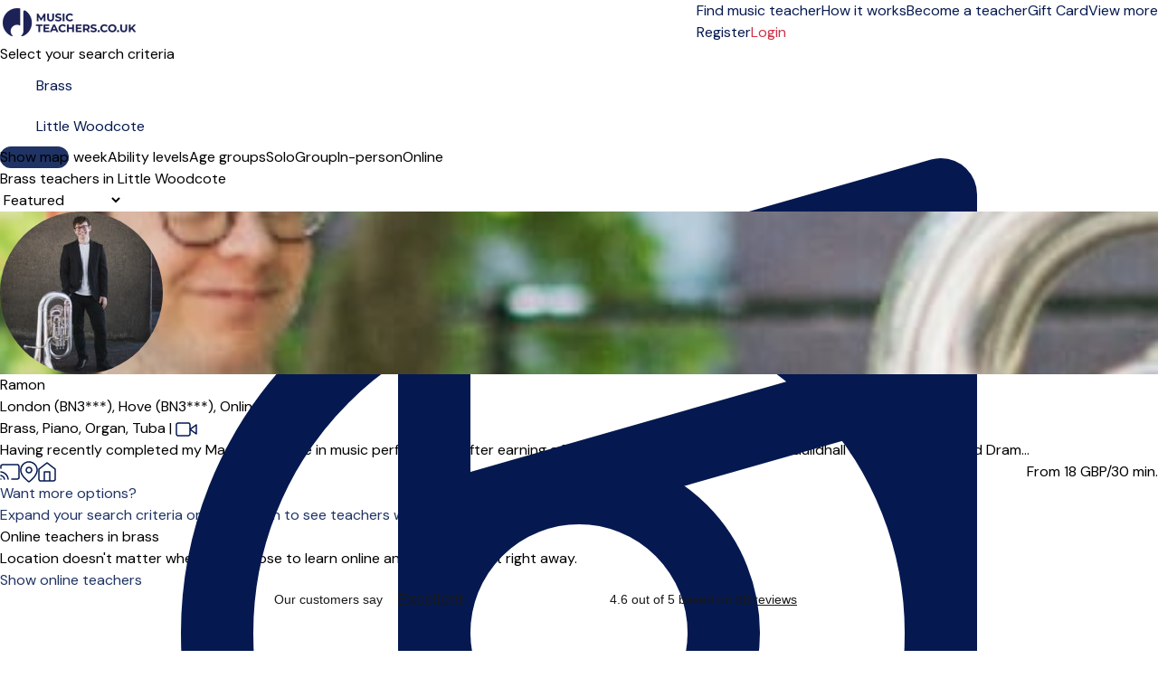

--- FILE ---
content_type: text/html; charset=UTF-8
request_url: https://musicteachers.co.uk/little-woodcote/brass
body_size: 35434
content:
<!DOCTYPE html>
<html prefix="og:http://ogp.me/ns#" class=" " lang="en">
<head>
    <meta charset="utf-8">
<title>Brass teachers in Little Woodcote</title>
<meta http-equiv="X-UA-Compatible" content="IE=edge">
<meta name="viewport" content="width=device-width, initial-scale=1">
<meta name="description" content="brass lessons in Little Woodcote. Open to everyone - both children and adults - beginners and professionals. Here safety and quality are the top priorities.">
<meta property="og:title" content="Brass teachers in Little Woodcote">
    <meta property="og:image:secure_url" content="https://musicteachers.co.uk/img/meta/default_meta_uk.jpg">
    <meta property="og:image" content="https://musicteachers.co.uk/img/meta/default_meta_uk.jpg">
    <meta property="og:image:type" content="image/jpeg">
<meta property="og:description" content="brass lessons in Little Woodcote. Open to everyone - both children and adults - beginners and professionals. Here safety and quality are the top priorities.">
<meta property="og:site_name" content="MusicTeachers.co.uk">
<meta name="csrf-token" content="0SpIThJaFP6Rsm4o1sQtjBFFHVHE4w1oPmRTOsI2">
    <link rel="canonical" href="https://musicteachers.co.uk/little-woodcote/brass">
<link rel="manifest" href="/mu.webmanifest" crossorigin="use-credentials">
<link rel="shortcut icon" href="/img/icons/favicon.ico">
<link rel="apple-touch-icon" sizes="152x152" href="/img/icons/apple-touch-icon.png">
<link rel="mask-icon" href="/img/icons/safari-pinned-tab.svg" color="#5bbad5">

<meta name="msapplication-TileColor" content="#da532c">
<meta name="msapplication-config" content="/img/icons/browserconfig.xml">
<meta name="theme-color" content="#ffffff">
<link rel="sitemap" type="application/xml" href="https://musicteachers.co.uk/sitemap">

            <link rel="stylesheet"
              href="/css/tailwind.css?id=d8fa5c102f856ad678e172e91574d208?v=1.2.266">
            <link rel="stylesheet"
              href="/css/searchpage.css?id=07c381a7d4c0d08ab789df40f949fdf0?v=1.2.266">
            <link rel="stylesheet"
              href="/css/tailwind-mix-overrides.css?id=8d1471941085d8a49049e6ad51e546ec?v=1.2.266">
            <link rel="stylesheet"
              href="/css/public-pages.css?id=a4e459d384ea6fcc0b618ddb1d03e943?v=1.2.266">
    
    <script src="https://www.google.com/recaptcha/api.js?render=explicit"></script>
    <script> 
        function renderCaptcha(containerId){
            const sitekey = '6LeUM58qAAAAAASa6t7CO2-E36hnc4RxrpN-333p';
            let attempts = 0;
            if(document.getElementById(containerId)) {
                (function checkAndRender() {
                    if (window.grecaptcha?.render) {
                        grecaptcha.render(containerId, { sitekey });
                    } else if (attempts++ < 20) {
                        setTimeout(checkAndRender, 200);
                    } else {
                        console.error('Could not load recaptcha');
                    }
                })();
            }
        }
    </script>
    <script>
        // Posthog snippet
        !function(t,e){var o,n,p,r;e.__SV||(window.posthog=e,e._i=[],e.init=function(i,s,a){function g(t,e){var o=e.split(".");2==o.length&&(t=t[o[0]],e=o[1]),t[e]=function(){t.push([e].concat(Array.prototype.slice.call(arguments,0)))}}(p=t.createElement("script")).type="text/javascript",p.crossOrigin="anonymous",p.async=!0,p.src=s.api_host.replace(".i.posthog.com","-assets.i.posthog.com")+"/static/array.js",(r=t.getElementsByTagName("script")[0]).parentNode.insertBefore(p,r);var u=e;for(void 0!==a?u=e[a]=[]:a="posthog",u.people=u.people||[],u.toString=function(t){var e="posthog";return"posthog"!==a&&(e+="."+a),t||(e+=" (stub)"),e},u.people.toString=function(){return u.toString(1)+".people (stub)"},o="init capture register register_once register_for_session unregister unregister_for_session getFeatureFlag getFeatureFlagPayload isFeatureEnabled reloadFeatureFlags updateEarlyAccessFeatureEnrollment getEarlyAccessFeatures on onFeatureFlags onSessionId getSurveys getActiveMatchingSurveys renderSurvey canRenderSurvey getNextSurveyStep identify setPersonProperties group resetGroups setPersonPropertiesForFlags resetPersonPropertiesForFlags setGroupPropertiesForFlags resetGroupPropertiesForFlags reset get_distinct_id getGroups get_session_id get_session_replay_url alias set_config startSessionRecording stopSessionRecording sessionRecordingStarted captureException loadToolbar get_property getSessionProperty createPersonProfile opt_in_capturing opt_out_capturing has_opted_in_capturing has_opted_out_capturing clear_opt_in_out_capturing debug".split(" "),n=0;n<o.length;n++)g(u,o[n]);e._i.push([i,s,a])},e.__SV=1)}(document,window.posthog||[]);
        
        (function() {
            const consent = false;
            const phConfig = {
                api_host: 'https:\/\/eu.i.posthog.com',
                persistence: consent ? 'localStorage+cookie' : 'memory',
                autocapture: false,
                disable_persistence: !consent,
                disable_session_recording: true,
                                // surveys require frontend feature flags
                advanced_disable_feature_flags_on_first_load: true,
                advanced_disable_feature_flags: true,
                                bootstrap: {
                    distinctID: '1c6f3b48-5161-4f08-9174-65e3867d7de1',
                    isIdentifiedID: false,
                    featureFlags: [],
                },
                session_recording: {
                    maskTextSelector: ".ph-mask",
                    maskAllInputs: true,
                    maskInputFn: (text, element) => {
                        const classes = element?.attributes?.['class']?.value ?? '';
                        const hasMaskClass = classes.split(/\s+/).includes('ph-mask');
                        return hasMaskClass ? '*'.repeat(text.length) : text;
                    },
                },
            };


            const consentSubmitted = document.cookie.split(';').some(cookie => cookie.trim().startsWith('CookieInformationConsent='));
            if (consentSubmitted) {
                posthog.init('phc_RAgKZAVuxk5aQDBMeyfR1All0i4ujmPQkYQ1np5XYTX', phConfig);
            } else {
                window.addEventListener("CookieInformationConsentSubmitted", (event) => {
                    location.reload();
                });
            }
            
            window.phCapture = (eventName, data) => {
                var date = new Date();
                const defaultProperties = {
                    region: 'gb',
                    capture_timestamp: date.toISOString(),
                };
                if (consentSubmitted) {
                    posthog.capture(eventName, {
                        ...defaultProperties,
                        ...data,
                    });
                }
            }
            window.phStartSessionRecording = () => {
                                        
                if (consentSubmitted && consent) {
                    posthog.startSessionRecording();
                }
                            };
            const sessionSearchId = '798bc1eb-4774-4c60-ad3a-96776e447e24';
            if (consentSubmitted && consent && sessionSearchId) { 
                window.phSearchId = sessionSearchId;
            }
            window.phAddSearchIdToProps = (props) => {
                if (window.phSearchId !== undefined) {
                    props.search_id = window.phSearchId;
                }
                return props;
            }
        })();
    </script>

<script>
    window.phFlowSteps = {};
    window.phCaptureFlowStep = function (eventName, props = {}, deduplicateKey = false) {
        try {
            const flowInstanceId = props['flow_instance_id'];
            if(!flowInstanceId) return;
            if (!phFlowSteps[flowInstanceId]) {
                phFlowSteps[flowInstanceId] = {};
            }
            if(deduplicateKey){
                if(phFlowSteps[flowInstanceId][deduplicateKey]){
                    return;
                } else {
                    phFlowSteps[flowInstanceId][deduplicateKey] = true;
                }
            }
            phCapture(eventName, props);
        } catch (error) {
            console.error('phCapture failed:', error);
        }
    }
</script>



    <!-- Livewire Styles --><style >[wire\:loading][wire\:loading], [wire\:loading\.delay][wire\:loading\.delay], [wire\:loading\.inline-block][wire\:loading\.inline-block], [wire\:loading\.inline][wire\:loading\.inline], [wire\:loading\.block][wire\:loading\.block], [wire\:loading\.flex][wire\:loading\.flex], [wire\:loading\.table][wire\:loading\.table], [wire\:loading\.grid][wire\:loading\.grid], [wire\:loading\.inline-flex][wire\:loading\.inline-flex] {display: none;}[wire\:loading\.delay\.none][wire\:loading\.delay\.none], [wire\:loading\.delay\.shortest][wire\:loading\.delay\.shortest], [wire\:loading\.delay\.shorter][wire\:loading\.delay\.shorter], [wire\:loading\.delay\.short][wire\:loading\.delay\.short], [wire\:loading\.delay\.default][wire\:loading\.delay\.default], [wire\:loading\.delay\.long][wire\:loading\.delay\.long], [wire\:loading\.delay\.longer][wire\:loading\.delay\.longer], [wire\:loading\.delay\.longest][wire\:loading\.delay\.longest] {display: none;}[wire\:offline][wire\:offline] {display: none;}[wire\:dirty]:not(textarea):not(input):not(select) {display: none;}:root {--livewire-progress-bar-color: #2299dd;}[x-cloak] {display: none !important;}[wire\:cloak] {display: none !important;}</style>

    <script>
        window.fbAsyncInit = function() {
            FB.init({
                appId            : '2773977272845475',
                autoLogAppEvents : true,
                xfbml            : true,
                version          : 'v7.0'
            });
        };
    </script>
</head>
<body class="">
    <span class="js-loading-body js-loading-on-start">
        <span class="js-loading">
            <span></span><span></span><span></span><span></span><span></span><span></span>
        </span>
</span>
    <noscript>
    <div class="force-modal-wrapper">
        <div class="modal-message">
            <div class="modal-content clearfix">
                <div class="noselect exclamation">!</div>
                <p class="message">For full functionality of this site it is necessary to enable JavaScript. Here are the <a href="http://www.enable-javascript.com/" target="_blank"> instructions how to enable JavaScript in your web browser</a>.</p>
            </div>
        </div>
    </div>
    <div class="force-modal-backdrop"></div>
    <iframe src="https://www.googletagmanager.com/ns.html?id=GTM-NLKKCJ5" height="0" width="0" style="display:none;visibility:hidden"></iframe>
</noscript>        <script>
    if (document.readyState === "complete" || document.readyState === "interactive") {
        setTimeout(function() {
            $('.notification').fadeOut()
        }, 5000)
    }
</script>    <div id="browser-warning-banner">
    <div>
        <strong>Your browser version is not supported.</strong><br>
        We support <strong>Chrome 111 or newer, Safari 16.4 or newer, and Firefox 128 or newer</strong>.<br>
        We support classical music but not classic browsers. Please update to a newer version. We recommend the latest version of <a
        href="https://www.google.com/chrome/" style="color: #fff; text-decoration: underline;">Google Chrome</a>.
    </div>
    <button type="button" id="dismiss-browser-warning-button">Dismiss</button>
</div>
<style>
    #browser-warning-banner {
        position: relative;
        display: none;
        background-color: #d32f2f;
        color: #ffffff;
        padding: 18px 20px;
        text-align: center;
        font-weight: normal;
        font-size: 16px;
        line-height: 1.5;
        z-index: 9999;
    }

    #browser-warning-banner a {
        color: #ffffff;
        font-weight: bold;
        text-decoration: underline;
    }

    #dismiss-browser-warning-button {
        text-decoration: underline;
        margin-top: 8px;
    }
</style>
<script>
    (function() {
        function init() {
            const KEY = "browserWarningDismissedUntil";
            const DAYS = 30;
            const banner = document.getElementById('browser-warning-banner');
            const dismissButton = document.getElementById('dismiss-browser-warning-button');

            if(!(banner && dismissButton)) return;

            const MIN = { CHROME: 111, FIREFOX: 128, SAFARI: 16.4, WEBKIT: 616 };
            
            function isOutdated(ua) {
                // Firefox
                const ff = ua.match(/(?:Firefox|FxiOS)\/(\d+)/);
                if (ff) return parseInt(ff[1], 10) < MIN.FIREFOX;
                
                // Samsung Internet - get embedded Chrome if present
                const si = ua.match(/SamsungBrowser\/\d+(?:.*?Chrome\/(\d+))?/);
                if (si) return si[1] ? parseInt(si[1], 10) < MIN.CHROME : false;
                
                // Any other Chromium
                const chr = ua.match(/(?:Chrome|CriOS|Edg(?:A|iOS)?|OPR|Brave)\/(\d+)/);
                if (chr) return parseInt(chr[1], 10) < MIN.CHROME;
                
                // Safari & all iOS WebKit views
                const sv = ua.match(/Version\/(\d+)\.(\d+)/);
                if (sv) return parseFloat(`${sv[1]}.${sv[2]}`) < MIN.SAFARI;
                
                const ios = ua.match(/\bOS (\d+)[._](\d+)/);
                if (ios) return parseFloat(`${ios[1]}.${ios[2]}`) < MIN.SAFARI;
                
                // macOS WebKit fallback
                const wk = ua.match(/AppleWebKit\/(\d+)/);
                if (wk) return parseInt(wk[1], 10) < MIN.WEBKIT;

                // Default 
                return false;
            }

            function show() { banner.style.display = "block"; banner.style.visibility = "visible"; }
            function hide() { banner.style.display = "none";  banner.style.visibility = "hidden"; }

            dismissButton.addEventListener("click", function () {
                const until = Date.now() + DAYS * 24 * 60 * 60 * 1000;
                try {
                    localStorage.setItem(KEY, String(until));
                } catch (e) {}
                hide();
            }, { once: true });
            
            let dismissedUntil = 0;
            try { 
                dismissedUntil = parseInt(localStorage.getItem(KEY) || "0", 10); 
            } catch (e) {}
            const ua = navigator.userAgent;
            if (isOutdated(ua) && Date.now() >= dismissedUntil) {
                show();
                if (typeof window.phCapture === 'function') {
                    phCapture('browser_version_warning_shown', { user_agent: ua });
                }
            } else {
                hide();
            }
        }

        if (document.readyState === 'loading') {
           document.addEventListener('DOMContentLoaded', init);
        } else {
            init();
        }
    })();
</script>

    <div class="js-search-page-content">
        <div>
    <div class="relative bg-white">
    <div class="flex justify-between items-center px-4 py-3 lg:py-4 lg:justify-start bg-white border-b border-gray-300 max-w-7xl mx-auto px-4">
        <div class="pr-8 sm:pb-1 w-40 inline-block">
            <a href="https://musicteachers.co.uk">
                <img class="w-auto"
                     src="https://musicteachers.co.uk/img/logo/gb/site-desktop_1.png"
                     alt="Company logo" aria-labelledby="To front page">
            </a>
        </div>
        <div x-data="{ isOpenTab: false }" class="z-50">
            <div class="z-50 -mr-2 -my-2 lg:hidden flex items-center">
                <button @click="isOpenTab = !isOpenTab" type="button"
                        class="bg-white rounded-md p-2 inline-flex items-center justify-center text-gray-400 hover:text-white focus:text-white focus:ring-2 focus:ring-blue-500"
                        aria-expanded="false">
                    <span class="sr-only">Open menu</span>
                    <!-- Heroicon name: outline/menu -->
                    <svg class="z-50 h-6 w-6" xmlns="http://www.w3.org/2000/svg" fill="none" viewBox="0 0 24 24"
                         stroke="black" aria-hidden="true">
                        <path stroke-linecap="round" stroke-linejoin="round" stroke-width="2"
                              d="M4 6h16M4 12h16M4 18h7"/>
                    </svg>
                </button>
            </div>

            <div x-show="isOpenTab" style="display: none"
                 x-transition:enter="duration-200 ease-out"
                 x-transition:enter-start="opacity-0 scale-95"
                 x-transition:enter-end="opacity-100 scale-100"
                 x-transition:leave="duration-100 ease-in"
                 x-transition:leave-start="opacity-100 scale-100"
                 x-transition:leave-end="opacity-0 scale-95"
                 class="fixed top-0 inset-x-0 p-0 transition transform origin-top-right lg:hidden z-50">
                <div class="shadow-lg ring-1 ring-black/5 bg-white divide-y-2 divide-gray-50">
                    <div class="pt-5 pb-3 sm:pb-6 px-8">
                        <div class="flex items-center justify-between">
                            <div>
                                <a href="https://musicteachers.co.uk">
                                <img class="h-8 w-auto" src="https://musicteachers.co.uk/img/logo/gb/site-desktop_1.png">
                                </a>
                            </div>
                            <div class="-mr-6">
                                <button type="button" @click="isOpenTab = !isOpenTab"
                                        class="bg-white rounded-md p-2 inline-flex items-center justify-center text-gray-400 hover:text-gray-500 hover:bg-gray-100 focus:ring-0 focus:ring-inset focus:ring-white">
                                    <svg class="h-6 w-6" xmlns="http://www.w3.org/2000/svg" fill="none"
                                         viewBox="0 0 24 24" stroke="currentColor" aria-hidden="true">
                                        <path stroke-linecap="round" stroke-linejoin="round" stroke-width="2"
                                              d="M6 18L18 6M6 6l12 12"/>
                                    </svg>
                                </button>
                            </div>
                        </div>
                        <div>
                            <div class="flex items-center justify-start mt-4 pb-4 sm:py-2 border-b border-gray-900">
                                <div>
                                    <a href="https://musicteachers.co.uk/login"
                                       class="w-full flex items-end justify-center sm:max-w-5xl xl:max-w-7xl mx-auto px-6 lg:px-8 py-0.5 lg:py-1 rounded-full text-base font-light border border-red-600 text-red-600 bg-white hover:bg-white focus:bg-white focus:text-red-600">
                                        Login </a>
                                </div>
                                <div>
                                    <a href="create-profile"
                                       class="text-gray-900 text-base underline hover:text-gray-900 pl-4">Register</a>
                                </div>
                            </div>
                            <nav class="grid gap-5 py-4">
                                                                    <a class=""
                                       href="https://musicteachers.co.uk/music-lessons"
                                       data-name="search">
                                        <div class="flex items-center text-base font-medium text-gray-900 hover:text-gray-700 active">
                                            Find music teacher
                                        </div>
                                    </a>
                                                                    <a class=""
                                       href="https://musicteachers.co.uk/how-it-works"
                                       data-name="how-it-works">
                                        <div class="flex items-center text-base font-medium text-gray-900 hover:text-gray-700 ">
                                            How it works
                                        </div>
                                    </a>
                                                                    <a class=""
                                       href="https://musicteachers.co.uk/become-a-teacher"
                                       data-name="create-teacher">
                                        <div class="flex items-center text-base font-medium text-gray-900 hover:text-gray-700 ">
                                            Become a teacher
                                        </div>
                                    </a>
                                                                    <a class=""
                                       href="https://musicteachers.co.uk/giftcard"
                                       data-name="gift">
                                        <div class="flex items-center text-base font-medium text-gray-900 hover:text-gray-700 ">
                                            Gift Card
                                        </div>
                                    </a>
                                                                                                    <a href="https://musicteachers.co.uk/about_us"
                                       class="text-base font-medium text-gray-900 hover:text-gray-700  "
                                       data-name="about-us">About us
                                    </a>
                                                                    <a href="https://musicteachers.co.uk/prices"
                                       class="text-base font-medium text-gray-900 hover:text-gray-700  "
                                       data-name="prices">Prices
                                    </a>
                                                                    <a href="https://musicteachers.co.uk/music"
                                       class="text-base font-medium text-gray-900 hover:text-gray-700  "
                                       data-name="inspiration">Articles
                                    </a>
                                                                    <a href="https://musicteachers.co.uk/faq"
                                       class="text-base font-medium text-gray-900 hover:text-gray-700  "
                                       data-name="help">Help
                                    </a>
                                                            </nav>
                        </div>
                    </div>
                </div>
            </div>
        </div>
        <div class="hidden-overwrite lg:flex-1 lg:flex lg:items-center lg:justify-between bg-white">
            <nav class="z-10 flex">
                                    <a class="relative mr-4 text-base font-normal text-blue-600 hover:text-gray-900 active border-b border-red-600 "
                       href="https://musicteachers.co.uk/music-lessons"
                       data-name="search">
                        Find music teacher</a>
                                    <a class="relative mr-4 text-base font-normal text-blue-600 hover:text-gray-900  "
                       href="https://musicteachers.co.uk/how-it-works"
                       data-name="how-it-works">
                        How it works</a>
                                    <a class="relative mr-4 text-base font-normal text-blue-600 hover:text-gray-900  "
                       href="https://musicteachers.co.uk/become-a-teacher"
                       data-name="create-teacher">
                        Become a teacher</a>
                                    <a class="relative mr-4 text-base font-normal text-blue-600 hover:text-gray-900  "
                       href="https://musicteachers.co.uk/giftcard"
                       data-name="gift">
                        Gift Card</a>
                
                <div x-data="{ isOpen: false }" class="relative">
                    <button type="button" @click="isOpen = !isOpen" @click.outside="isOpen = false"
                            class="text-black group bg-white rounded-md inline-flex items-center text-base font-normal focus:ring-0"
                            aria-expanded="false">
                        <span class="text-blue-600 hover:text-gray-900 text-base font-normal">View more</span>
                        <svg class="text-blue-600 hover:text-gray-900 h-5 w-5 group-hover:white"
                             xmlns="http://www.w3.org/2000/svg" viewBox="0 0 20 20" fill="currentColor"
                             aria-hidden="true">
                            <path fill-rule="evenodd"
                                  d="M5.293 7.293a1 1 0 011.414 0L10 10.586l3.293-3.293a1 1 0 111.414 1.414l-4 4a1 1 0 01-1.414 0l-4-4a1 1 0 010-1.414z"
                                  clip-rule="evenodd"/>
                        </svg>
                    </button>
                    <div x-show="isOpen" style="display:none"
                         x-transition:enter="transition ease-out duration-200"
                         x-transition:enter-start="opacity-0 translate-y-1"
                         x-transition:enter-end="opacity-100 translate-y-0"
                         x-transition:leave="transition ease-in duration-150"
                         x-transition:leave-start="opacity-100 translate-y-0"
                         x-transition:leave-end="opacity-0 translate-y-1"
                         class="z-50 absolute left-1/2 transform -translate-x-1/2 mt-3 px-2 w-40 sm:px-0">
                        <div class="z-50 rounded-lg shadow-xl border border-gray-300 overflow-hidden">
                            <div class="relative z-50 grid gap-6 bg-white px-4 py-4 sm:gap-8 sm:p-4">

                                                                    <a href="https://musicteachers.co.uk/about_us"
                                       class="z-50 -m-3 p-3 block rounded-md hover:bg-gray-50  "
                                       data-name="about-us"><p
                                                class="text-sm font-medium text-gray-900">About us</p>
                                    </a>
                                                                    <a href="https://musicteachers.co.uk/prices"
                                       class="z-50 -m-3 p-3 block rounded-md hover:bg-gray-50  "
                                       data-name="prices"><p
                                                class="text-sm font-medium text-gray-900">Prices</p>
                                    </a>
                                                                    <a href="https://musicteachers.co.uk/music"
                                       class="z-50 -m-3 p-3 block rounded-md hover:bg-gray-50  "
                                       data-name="inspiration"><p
                                                class="text-sm font-medium text-gray-900">Articles</p>
                                    </a>
                                                                    <a href="https://musicteachers.co.uk/faq"
                                       class="z-50 -m-3 p-3 block rounded-md hover:bg-gray-50  "
                                       data-name="help"><p
                                                class="text-sm font-medium text-gray-900">Help</p>
                                    </a>
                                                            </div>
                        </div>
                    </div>
                </div>
            </nav>
            <div class="z-10 flex items-center">
                <a href="https://musicteachers.co.uk/create-profile"
                   class="text-base text-blue-600 hover:text-gray-900">   Register </a>
                                    <a href="https://musicteachers.co.uk/login"
                       class="ml-4 inline-flex items-center justify-center px-6 py-1.5 border rounded-full shadow-xs text-base font-medium bg-white text-red-700 border border-red-600 hover:text-red-600"> Login </a>
                            </div>
        </div>
    </div>
</div>

</div>
            <div class="max-w-7xl mx-auto pt-4 lg:pt-8 px-4 bg-white sm:px-6 lg:px-16">
        <div class="text-lg sm:text-lg font-semibold text-gray-900 search-title-instrument-city align-text-bottom">
            Select your search criteria
        </div>
    </div>
    <div class="js-disable-global-loader max-w-7xl mx-auto pt-2 sm:pt-6 lg:pt-4 px-4 bg-white sm:px-6 lg:px-16 block"
         id="search">
        <div class="search-bar w-full max-w-3xl">
    <div class="search-form-container" role="search">
        <form method="POST" action="https://musicteachers.co.uk/search-form" accept-charset="UTF-8" class="search-form js-search-form" role="form"><input name="_token" type="hidden" value="0SpIThJaFP6Rsm4o1sQtjBFFHVHE4w1oPmRTOsI2">
        <input type="hidden" name="filter" id="search-form-filter-value" value="solo">
        <input type="hidden" name="searchOnline" id="search-form-online-hidden" value="0">

        <div class="flex flex-col md:flex-row gap-2 md:gap-0">
            <div class="search-input w-full">
                <div>
                    <label class="relative text-blue-600 focus-within:text-blue-600 block">
                        <svg xmlns="http://www.w3.org/2000/svg" fill="none" viewBox="0 0 24 24" stroke-width="1.5" stroke="currentColor" class="w-6 h-6 pointer-events-none absolute top-1/2 transform -translate-y-1/2 left-3">
                            <path stroke-linecap="round" stroke-linejoin="round" d="M9 9l10.5-3m0 6.553v3.75a2.25 2.25 0 01-1.632 2.163l-1.32.377a1.803 1.803 0 11-.99-3.467l2.31-.66a2.25 2.25 0 001.632-2.163zm0 0V2.25L9 5.25v10.303m0 0v3.75a2.25 2.25 0 01-1.632 2.163l-1.32.377a1.803 1.803 0 01-.99-3.467l2.31-.66A2.25 2.25 0 009 15.553z" />
                        </svg>
                    </svg>
                    <input class="search-input-field search-instrument-input js-search-instrument-input js-instruments-autocomplete px-3 py-2 border border-gray-500  focus:outline-hidden focus:border-blue-600 focus:border rounded-md shadow-xs sm:text-sm"
                           name="instrument"
                           data-autocomplete-url="https://musicteachers.co.uk/ajax/instruments-autocomplete"
                           data-autocomplete-type="ins"
                           data-autocomplete-on-select="mu.updateStateAndReloadInstrument"
                           data-autocomplete-on-render="mu.renderInstrumentSuggestionItem"
                           value="Brass"
                           placeholder="e.g. Piano, Guitar ..."
                           autofocus>
                    </label>
                </div>
            </div>
            <div class="md:ml-4 w-full">
                <div class="search-input js-search-location-container ">
                    <div class="js-search-location-container">
                        <label class="relative text-blue-600 focus-within:text-blue-600 block">
                            <svg xmlns="http://www.w3.org/2000/svg" fill="none" viewBox="0 0 24 24" stroke-width="1.5" stroke="currentColor" class="w-6 h-6 pointer-events-none absolute top-1/2 transform -translate-y-1/2 left-3">
                                <path stroke-linecap="round" stroke-linejoin="round" d="M15 10.5a3 3 0 11-6 0 3 3 0 016 0z" />
                                <path stroke-linecap="round" stroke-linejoin="round" d="M19.5 10.5c0 7.142-7.5 11.25-7.5 11.25S4.5 17.642 4.5 10.5a7.5 7.5 0 1115 0z" />
                            </svg>
                        <input class="search-input-field search-location-input homepage-search-location-input js-search-location-input js-address-autocomplete px-3 py-2 border border-gray-500 focus:outline-hidden focus:border focus:border-blue-600 rounded-md shadow-xs sm:text-sm"
                               name="location" placeholder="Enter city or postcode"
                               data-last-location="Little Woodcote"
                                                              data-autocomplete-url="https://musicteachers.co.uk/service/autocomplete/get-suggestions"
                               data-autocomplete-type="region"
                               data-autocomplete-on-select="mu.updateStateAndReload"
                               data-autocomplete-on-render="mu.renderCitySuggestionItem"
                               value="Little Woodcote"
                                >
                        </label>
                    </div>
                </div>
            </div>
        </div>
        </form>
    </div>
</div>
    </div>
    <div class="js-search-app js-map-view max-w-7xl mx-auto lg:px-16 bg-white search-container lg:mb-32 mt-4 sm:mt-8 lg:mt-6" id="search"
         x-data="publicPageSearchApp()">

        <div class="relative z-50"
     style="display:none;"
     x-show="showFilterModal"
     @resize.window="hideAllFilters()"
     aria-labelledby="modal-title" role="dialog" aria-modal="showFilterModal ? 'true' : 'false'">
    <div class="fixed inset-0 bg-gray-500/50"></div>
    <div class="fixed z-10 inset-0 overflow-y-auto overscroll-none">
        <div class="flex items-end justify-center min-h-screen lg:pt-0 lg:px-4 lg:pb-20 text-center sm:block sm:p-0">
            <span class="hidden sm:inline-block sm:align-middle sm:h-screen"
                  aria-hidden="true">&#8203;</span>
            <div @click.away="hideAllFilters()"
                 class="relative inline-block align-bottom bg-white lg:rounded-lg px-4 pt-5 pb-4 text-left overflow-hidden shadow-xl transform transition-all sm:mb-32 sm:mt-12 sm:align-middle sm:max-w-lg lg:max-w-sm w-full">
                <div class="flex justify-center items-center w-full pb-3 mb-3 border-b lg:hidden border-gray-200">
                    <div>
                        <h3 class="text-lg font-medium text-gray-900">Filters</h3>
                    </div>
                    <a @click="resetAllFilters()" type="button"
                       class="text-base absolute md:hidden right-4 pr-2 text-red-600 hover:text-gray-500">
                        Reset all
                    </a>
                    <button @click="hideAllFilters()" type="button"
                            class="absolute left-4 lg:hidden lg:top-4 text-gray-600 hover:text-gray-500 sm:right-6 sm:top-8 md:right-6 md:top-4">
                        <span class="sr-only">Close</span>
                        <svg class="h-8 w-8" fill="none" viewBox="0 0 24 24" stroke-width="1.5"
                             stroke="currentColor" aria-hidden="true">
                            <path stroke-linecap="round" stroke-linejoin="round" d="M6 18L18 6M6 6l12 12"/>
                        </svg>
                    </button>
                </div>
                <button @click="hideAllFilters()" type="button"
                        class="hidden lg:inline-block absolute right-4 top-3 text-gray-600 hover:text-gray-500">
                    <span class="sr-only">Close</span>
                    <svg class="h-8 w-8" fill="none" viewBox="0 0 24 24" stroke-width="1.5"
                         stroke="currentColor" aria-hidden="true">
                        <path stroke-linecap="round" stroke-linejoin="round" d="M6 18L18 6M6 6l12 12"/>
                    </svg>
                </button>
                <div x-show="showAvailabilityFilter" x-effect="if (showAvailabilityFilter) { $nextTick(() => $refs.availabilityFilterOptions?.focus()); }"
    class="mb-2">
    <div>
        <div>
            <h3 class="text-base lg:text-lg leading-6 font-medium text-gray-900"
                id="modal-title">
                Day of the week
            </h3>
            <div class="mt-2">
                <p class="text-base text-gray-500"></p>
            </div>
            <div class="text-base text-gray-500 pb-2">
                <fieldset x-ref="availabilityFilterOptions" tabindex="-1">
                    

                                            <div class="divide-y divide-gray-200">
    <div class="relative flex items-start">
        <div class="mt-2 flex h-6 items-center">
            <input id="weekday-1"
                   name="weekday-1"
                   type="checkbox"
                   class="col-start-1 row-start-1 appearance-none rounded-xs border border-gray-300 bg-white checked:border-indigo-600 checked:bg-blue-600 indeterminate:border-blue-600 indeterminate:bg-blue-600 focus-visible:outline-2 focus-visible:outline-offset-2 focus-visible:outline-blue-600 disabled:border-gray-300 disabled:bg-gray-100 disabled:checked:bg-gray-100 forced-colors:appearance-auto"
                   value="1"
                   x-model="weekday_1"
                    >
        </div>
        <div class="ml-3 min-w-0 flex-1 text-base leading-6">
            <label for="weekday-1" class="block select-none font-medium text-gray-900 py-2">Monday</label>
        </div>
    </div>
</div>
                                            <div class="divide-y divide-gray-200">
    <div class="relative flex items-start">
        <div class="mt-2 flex h-6 items-center">
            <input id="weekday-2"
                   name="weekday-2"
                   type="checkbox"
                   class="col-start-1 row-start-1 appearance-none rounded-xs border border-gray-300 bg-white checked:border-indigo-600 checked:bg-blue-600 indeterminate:border-blue-600 indeterminate:bg-blue-600 focus-visible:outline-2 focus-visible:outline-offset-2 focus-visible:outline-blue-600 disabled:border-gray-300 disabled:bg-gray-100 disabled:checked:bg-gray-100 forced-colors:appearance-auto"
                   value="1"
                   x-model="weekday_2"
                    >
        </div>
        <div class="ml-3 min-w-0 flex-1 text-base leading-6">
            <label for="weekday-2" class="block select-none font-medium text-gray-900 py-2">Tuesday</label>
        </div>
    </div>
</div>
                                            <div class="divide-y divide-gray-200">
    <div class="relative flex items-start">
        <div class="mt-2 flex h-6 items-center">
            <input id="weekday-3"
                   name="weekday-3"
                   type="checkbox"
                   class="col-start-1 row-start-1 appearance-none rounded-xs border border-gray-300 bg-white checked:border-indigo-600 checked:bg-blue-600 indeterminate:border-blue-600 indeterminate:bg-blue-600 focus-visible:outline-2 focus-visible:outline-offset-2 focus-visible:outline-blue-600 disabled:border-gray-300 disabled:bg-gray-100 disabled:checked:bg-gray-100 forced-colors:appearance-auto"
                   value="1"
                   x-model="weekday_3"
                    >
        </div>
        <div class="ml-3 min-w-0 flex-1 text-base leading-6">
            <label for="weekday-3" class="block select-none font-medium text-gray-900 py-2">Wednesday</label>
        </div>
    </div>
</div>
                                            <div class="divide-y divide-gray-200">
    <div class="relative flex items-start">
        <div class="mt-2 flex h-6 items-center">
            <input id="weekday-4"
                   name="weekday-4"
                   type="checkbox"
                   class="col-start-1 row-start-1 appearance-none rounded-xs border border-gray-300 bg-white checked:border-indigo-600 checked:bg-blue-600 indeterminate:border-blue-600 indeterminate:bg-blue-600 focus-visible:outline-2 focus-visible:outline-offset-2 focus-visible:outline-blue-600 disabled:border-gray-300 disabled:bg-gray-100 disabled:checked:bg-gray-100 forced-colors:appearance-auto"
                   value="1"
                   x-model="weekday_4"
                    >
        </div>
        <div class="ml-3 min-w-0 flex-1 text-base leading-6">
            <label for="weekday-4" class="block select-none font-medium text-gray-900 py-2">Thursday</label>
        </div>
    </div>
</div>
                                            <div class="divide-y divide-gray-200">
    <div class="relative flex items-start">
        <div class="mt-2 flex h-6 items-center">
            <input id="weekday-5"
                   name="weekday-5"
                   type="checkbox"
                   class="col-start-1 row-start-1 appearance-none rounded-xs border border-gray-300 bg-white checked:border-indigo-600 checked:bg-blue-600 indeterminate:border-blue-600 indeterminate:bg-blue-600 focus-visible:outline-2 focus-visible:outline-offset-2 focus-visible:outline-blue-600 disabled:border-gray-300 disabled:bg-gray-100 disabled:checked:bg-gray-100 forced-colors:appearance-auto"
                   value="1"
                   x-model="weekday_5"
                    >
        </div>
        <div class="ml-3 min-w-0 flex-1 text-base leading-6">
            <label for="weekday-5" class="block select-none font-medium text-gray-900 py-2">Friday</label>
        </div>
    </div>
</div>
                                            <div class="divide-y divide-gray-200">
    <div class="relative flex items-start">
        <div class="mt-2 flex h-6 items-center">
            <input id="weekday-6"
                   name="weekday-6"
                   type="checkbox"
                   class="col-start-1 row-start-1 appearance-none rounded-xs border border-gray-300 bg-white checked:border-indigo-600 checked:bg-blue-600 indeterminate:border-blue-600 indeterminate:bg-blue-600 focus-visible:outline-2 focus-visible:outline-offset-2 focus-visible:outline-blue-600 disabled:border-gray-300 disabled:bg-gray-100 disabled:checked:bg-gray-100 forced-colors:appearance-auto"
                   value="1"
                   x-model="weekday_6"
                    >
        </div>
        <div class="ml-3 min-w-0 flex-1 text-base leading-6">
            <label for="weekday-6" class="block select-none font-medium text-gray-900 py-2">Saturday</label>
        </div>
    </div>
</div>
                    
                    <div class="divide-y divide-gray-200">
    <div class="relative flex items-start">
        <div class="mt-2 flex h-6 items-center">
            <input id="weekday-0"
                   name="weekday-0"
                   type="checkbox"
                   class="col-start-1 row-start-1 appearance-none rounded-xs border border-gray-300 bg-white checked:border-indigo-600 checked:bg-blue-600 indeterminate:border-blue-600 indeterminate:bg-blue-600 focus-visible:outline-2 focus-visible:outline-offset-2 focus-visible:outline-blue-600 disabled:border-gray-300 disabled:bg-gray-100 disabled:checked:bg-gray-100 forced-colors:appearance-auto"
                   value="1"
                   x-model="weekday_0"
                    >
        </div>
        <div class="ml-3 min-w-0 flex-1 text-base leading-6">
            <label for="weekday-0" class="block select-none font-medium text-gray-900 py-2">Sunday</label>
        </div>
    </div>
</div>
                </fieldset>
            </div>
        </div>
    </div>
    <div class="mt-2 grid grid-flow-row-dense row justify-end hidden lg:grid">
        <div class="flex items-center justify-end gap-x-6">
            <button type="button" @click="resetAvailabilityFilter()" class="text-sm font-semibold leading-6 text-gray-900">Reset</button>
            <button type="button" @click="updateFilters()" class="rounded-full bg-red-600 px-3 py-2 text-sm font-semibold text-white shadow-xs hover:bg-red-500 focus-visible:outline focus-visible:outline-2 focus-visible:outline-offset-2 focus-visible:outline-red-600"> Update</button>
        </div>
    </div>
</div>
                <div x-show="showExperienceFilter" x-effect="if (showExperienceFilter) { $nextTick(() => $refs.experienceFilterOptions?.focus()); }"
     class="mb-2">
    <div>
        <div>
            <h3 class="text-base lg:text-lg leading-6 font-medium text-gray-900"
                id="modal-title">Ability levels</h3>
            <div class="mt-2">
                <p class="text-base text-gray-500"></p>
            </div>
            <div class="text-base text-gray-500 pb-2">
                <fieldset x-ref="experienceFilterOptions" tabindex="-1">
                                            <div class="divide-y divide-gray-200">
    <div class="relative flex items-start">
        <div class="mt-2 flex h-6 items-center">
            <input id="experience-level-1"
                   name="experience-level-1"
                   type="checkbox"
                   class="col-start-1 row-start-1 appearance-none rounded-xs border border-gray-300 bg-white checked:border-indigo-600 checked:bg-blue-600 indeterminate:border-blue-600 indeterminate:bg-blue-600 focus-visible:outline-2 focus-visible:outline-offset-2 focus-visible:outline-blue-600 disabled:border-gray-300 disabled:bg-gray-100 disabled:checked:bg-gray-100 forced-colors:appearance-auto"
                   value="1"
                   x-model="experience_level_1"
                    >
        </div>
        <div class="ml-3 min-w-0 flex-1 text-base leading-6">
            <label for="experience-level-1" class="block select-none font-medium text-gray-900 py-2">Beginners</label>
        </div>
    </div>
</div>
                                            <div class="divide-y divide-gray-200">
    <div class="relative flex items-start">
        <div class="mt-2 flex h-6 items-center">
            <input id="experience-level-2"
                   name="experience-level-2"
                   type="checkbox"
                   class="col-start-1 row-start-1 appearance-none rounded-xs border border-gray-300 bg-white checked:border-indigo-600 checked:bg-blue-600 indeterminate:border-blue-600 indeterminate:bg-blue-600 focus-visible:outline-2 focus-visible:outline-offset-2 focus-visible:outline-blue-600 disabled:border-gray-300 disabled:bg-gray-100 disabled:checked:bg-gray-100 forced-colors:appearance-auto"
                   value="1"
                   x-model="experience_level_2"
                    >
        </div>
        <div class="ml-3 min-w-0 flex-1 text-base leading-6">
            <label for="experience-level-2" class="block select-none font-medium text-gray-900 py-2">Basic</label>
        </div>
    </div>
</div>
                                            <div class="divide-y divide-gray-200">
    <div class="relative flex items-start">
        <div class="mt-2 flex h-6 items-center">
            <input id="experience-level-3"
                   name="experience-level-3"
                   type="checkbox"
                   class="col-start-1 row-start-1 appearance-none rounded-xs border border-gray-300 bg-white checked:border-indigo-600 checked:bg-blue-600 indeterminate:border-blue-600 indeterminate:bg-blue-600 focus-visible:outline-2 focus-visible:outline-offset-2 focus-visible:outline-blue-600 disabled:border-gray-300 disabled:bg-gray-100 disabled:checked:bg-gray-100 forced-colors:appearance-auto"
                   value="1"
                   x-model="experience_level_3"
                    >
        </div>
        <div class="ml-3 min-w-0 flex-1 text-base leading-6">
            <label for="experience-level-3" class="block select-none font-medium text-gray-900 py-2">Intermediate</label>
        </div>
    </div>
</div>
                                            <div class="divide-y divide-gray-200">
    <div class="relative flex items-start">
        <div class="mt-2 flex h-6 items-center">
            <input id="experience-level-4"
                   name="experience-level-4"
                   type="checkbox"
                   class="col-start-1 row-start-1 appearance-none rounded-xs border border-gray-300 bg-white checked:border-indigo-600 checked:bg-blue-600 indeterminate:border-blue-600 indeterminate:bg-blue-600 focus-visible:outline-2 focus-visible:outline-offset-2 focus-visible:outline-blue-600 disabled:border-gray-300 disabled:bg-gray-100 disabled:checked:bg-gray-100 forced-colors:appearance-auto"
                   value="1"
                   x-model="experience_level_4"
                    >
        </div>
        <div class="ml-3 min-w-0 flex-1 text-base leading-6">
            <label for="experience-level-4" class="block select-none font-medium text-gray-900 py-2">Advanced</label>
        </div>
    </div>
</div>
                                            <div class="divide-y divide-gray-200">
    <div class="relative flex items-start">
        <div class="mt-2 flex h-6 items-center">
            <input id="experience-level-5"
                   name="experience-level-5"
                   type="checkbox"
                   class="col-start-1 row-start-1 appearance-none rounded-xs border border-gray-300 bg-white checked:border-indigo-600 checked:bg-blue-600 indeterminate:border-blue-600 indeterminate:bg-blue-600 focus-visible:outline-2 focus-visible:outline-offset-2 focus-visible:outline-blue-600 disabled:border-gray-300 disabled:bg-gray-100 disabled:checked:bg-gray-100 forced-colors:appearance-auto"
                   value="1"
                   x-model="experience_level_5"
                    >
        </div>
        <div class="ml-3 min-w-0 flex-1 text-base leading-6">
            <label for="experience-level-5" class="block select-none font-medium text-gray-900 py-2">Professional</label>
        </div>
    </div>
</div>
                                    </fieldset>
            </div>
        </div>
    </div>
    <div class="mt-2 grid grid-flow-row-dense row justify-end hidden lg:grid">
        <div class="flex items-center justify-end gap-x-6">
            <button type="button" @click="resetExperienceFilter()" class="text-sm font-semibold leading-6 text-gray-900">Reset</button>
            <button type="button" @click="updateFilters()" class="rounded-full bg-red-600 px-3 py-2 text-sm font-semibold text-white shadow-xs hover:bg-red-500 focus-visible:outline focus-visible:outline-2 focus-visible:outline-offset-2 focus-visible:outline-red-600"> Update</button>
        </div>
    </div>
</div>
                <div x-show="showAgeFilter" x-effect="if (showAgeFilter) { $nextTick(() => $refs.ageFilterOptions?.focus()); }"
     class="mb-2">
    <div>
        <div>
            <h3 class="text-base lg:text-lg leading-6 font-medium text-gray-900"
                id="modal-title">Age groups</h3>
            <div class="mt-2">
                <p class="text-base text-gray-500"></p>
            </div>
            <div class="text-base text-gray-500 pb-2">
                <fieldset x-ref="ageFilterOptions" tabindex="-1">
                                            <div class="divide-y divide-gray-200">
    <div class="relative flex items-start">
        <div class="mt-2 flex h-6 items-center">
            <input id="age-type-1"
                   name="age-type-1"
                   type="checkbox"
                   class="col-start-1 row-start-1 appearance-none rounded-xs border border-gray-300 bg-white checked:border-indigo-600 checked:bg-blue-600 indeterminate:border-blue-600 indeterminate:bg-blue-600 focus-visible:outline-2 focus-visible:outline-offset-2 focus-visible:outline-blue-600 disabled:border-gray-300 disabled:bg-gray-100 disabled:checked:bg-gray-100 forced-colors:appearance-auto"
                   value="1"
                   x-model="age_type_1"
                    >
        </div>
        <div class="ml-3 min-w-0 flex-1 text-base leading-6">
            <label for="age-type-1" class="block select-none font-medium text-gray-900 py-2">Infants (and parents)</label>
        </div>
    </div>
</div>
                                            <div class="divide-y divide-gray-200">
    <div class="relative flex items-start">
        <div class="mt-2 flex h-6 items-center">
            <input id="age-type-2"
                   name="age-type-2"
                   type="checkbox"
                   class="col-start-1 row-start-1 appearance-none rounded-xs border border-gray-300 bg-white checked:border-indigo-600 checked:bg-blue-600 indeterminate:border-blue-600 indeterminate:bg-blue-600 focus-visible:outline-2 focus-visible:outline-offset-2 focus-visible:outline-blue-600 disabled:border-gray-300 disabled:bg-gray-100 disabled:checked:bg-gray-100 forced-colors:appearance-auto"
                   value="1"
                   x-model="age_type_2"
                    >
        </div>
        <div class="ml-3 min-w-0 flex-1 text-base leading-6">
            <label for="age-type-2" class="block select-none font-medium text-gray-900 py-2">Children</label>
        </div>
    </div>
</div>
                                            <div class="divide-y divide-gray-200">
    <div class="relative flex items-start">
        <div class="mt-2 flex h-6 items-center">
            <input id="age-type-3"
                   name="age-type-3"
                   type="checkbox"
                   class="col-start-1 row-start-1 appearance-none rounded-xs border border-gray-300 bg-white checked:border-indigo-600 checked:bg-blue-600 indeterminate:border-blue-600 indeterminate:bg-blue-600 focus-visible:outline-2 focus-visible:outline-offset-2 focus-visible:outline-blue-600 disabled:border-gray-300 disabled:bg-gray-100 disabled:checked:bg-gray-100 forced-colors:appearance-auto"
                   value="1"
                   x-model="age_type_3"
                    >
        </div>
        <div class="ml-3 min-w-0 flex-1 text-base leading-6">
            <label for="age-type-3" class="block select-none font-medium text-gray-900 py-2">Teenagers</label>
        </div>
    </div>
</div>
                                            <div class="divide-y divide-gray-200">
    <div class="relative flex items-start">
        <div class="mt-2 flex h-6 items-center">
            <input id="age-type-4"
                   name="age-type-4"
                   type="checkbox"
                   class="col-start-1 row-start-1 appearance-none rounded-xs border border-gray-300 bg-white checked:border-indigo-600 checked:bg-blue-600 indeterminate:border-blue-600 indeterminate:bg-blue-600 focus-visible:outline-2 focus-visible:outline-offset-2 focus-visible:outline-blue-600 disabled:border-gray-300 disabled:bg-gray-100 disabled:checked:bg-gray-100 forced-colors:appearance-auto"
                   value="1"
                   x-model="age_type_4"
                    >
        </div>
        <div class="ml-3 min-w-0 flex-1 text-base leading-6">
            <label for="age-type-4" class="block select-none font-medium text-gray-900 py-2">Adults</label>
        </div>
    </div>
</div>
                                            <div class="divide-y divide-gray-200">
    <div class="relative flex items-start">
        <div class="mt-2 flex h-6 items-center">
            <input id="age-type-5"
                   name="age-type-5"
                   type="checkbox"
                   class="col-start-1 row-start-1 appearance-none rounded-xs border border-gray-300 bg-white checked:border-indigo-600 checked:bg-blue-600 indeterminate:border-blue-600 indeterminate:bg-blue-600 focus-visible:outline-2 focus-visible:outline-offset-2 focus-visible:outline-blue-600 disabled:border-gray-300 disabled:bg-gray-100 disabled:checked:bg-gray-100 forced-colors:appearance-auto"
                   value="1"
                   x-model="age_type_5"
                    >
        </div>
        <div class="ml-3 min-w-0 flex-1 text-base leading-6">
            <label for="age-type-5" class="block select-none font-medium text-gray-900 py-2">Seniors</label>
        </div>
    </div>
</div>
                                    </fieldset>
            </div>
        </div>
    </div>
    <div class="mt-2 grid grid-flow-row-dense row justify-end hidden lg:grid">
        <div class="flex items-center justify-end gap-x-6">
            <button type="button" @click="resetAgeFilter()" class="text-sm font-semibold leading-6 text-gray-900">Reset</button>
            <button type="button" @click="updateFilters()" class="rounded-full bg-red-600 px-3 py-2 text-sm font-semibold text-white shadow-xs hover:bg-red-500 focus-visible:outline focus-visible:outline-2 focus-visible:outline-offset-2 focus-visible:outline-red-600"> Update</button>
        </div>
    </div>
</div>
                <div class="mt-4 grid grid-flow-row-dense row justify-end lg:hidden">
                    <div class="flex items-center justify-end gap-x-6">
                        <button type="button" @click="resetAllFilters()" class="text-sm font-semibold leading-6 text-gray-900">Reset</button>
                        <button type="button" @click="updateFilters()" class="rounded-full bg-red-600 px-3 py-2 text-sm font-semibold text-white shadow-xs hover:bg-red-500 focus-visible:outline focus-visible:outline-2 focus-visible:outline-offset-2 focus-visible:outline-red-600"> Update</button>
                    </div>
                </div>
            </div>
            
            <div class="fixed bg-white px-4 py-4 bottom-0 w-full lg:hidden">
                <button type="button"
                        class="w-full inline-flex md:hidden justify-center w-full rounded-full border border-transparent shadow-xs px-4 py-2 bg-red-600 text-base font-medium text-white hover:bg-red-700 focus:ring-2 focus:ring-blue-500 sm:mt-0 col-start-1 sm:text-sm"
                        @click="updateFilters()">
                    Update
                </button>
            </div>
        </div>
    </div>
</div>

        <input type="checkbox" class="hidden" id="show_map" name="show_map" x-model="showMapTab" value="1">

<div class="js-search-map-button ">
    <button type="button" @click="setShowMapTab(false)" x-show="showMapTab"
            class="js-show-list-button mx-auto max-w-[200px] flex items-center justify-center gap-x-1.5 ring-0 rounded-full hover:text-white text-white bg-blue-500 py-2 px-2 text-sm font-semibold shadow-xs
                z-10 fixed bottom-6 left-0 right-0" x-cloak>
        <span x-show="showMapTab">Show list</span>
        <svg xmlns="http://www.w3.org/2000/svg" fill="none" viewBox="0 0 24 24" stroke-width="1.5"
             stroke="currentColor"
             class="w-6 h-6">
            <path stroke-linecap="round" stroke-linejoin="round"
                  d="M8.25 6.75h12M8.25 12h12m-12 5.25h12M3.75 6.75h.007v.008H3.75V6.75zm.375 0a.375.375 0 11-.75 0 .375.375 0 01.75 0zM3.75 12h.007v.008H3.75V12zm.375 0a.375.375 0 11-.75 0 .375.375 0 01.75 0zm-.375 5.25h.007v.008H3.75v-.008zm.375 0a.375.375 0 11-.75 0 .375.375 0 01.75 0z" />
        </svg>
    </button>

    <button type="button" @click="setShowMapTab(true); phCapture('show_map_clicked', phAddSearchIdToProps({}));" x-show="!showMapTab"
            class="js-show-map-button mx-auto max-w-[200px] flex items-center justify-center gap-x-1.5 ring-0 rounded-full hover:text-white text-white bg-blue-500  py-2 px-2 text-sm font-semibold shadow-xs
                z-10 fixed bottom-6 left-0 right-0" x-cloak>

        <span x-show="!showMapTab">Show map</span>
        <svg xmlns="http://www.w3.org/2000/svg" fill="none" viewBox="0 0 24 24" stroke-width="1.5"
             stroke="currentColor"
             class="w-6 h-6">
            <path stroke-linecap="round" stroke-linejoin="round"
                  d="M9 6.75V15m6-6v8.25m.503 3.498l4.875-2.437c.381-.19.622-.58.622-1.006V4.82c0-.836-.88-1.38-1.628-1.006l-3.869 1.934c-.317.159-.69.159-1.006 0L9.503 3.252a1.125 1.125 0 00-1.006 0L3.622 5.689C3.24 5.88 3 6.27 3 6.695V19.18c0 .836.88 1.38 1.628 1.006l3.869-1.934c.317-.159.69-.159 1.006 0l4.994 2.497c.317.158.69.158 1.006 0z"/>
        </svg>
    </button>
</div>

        <div class="search-sorting js-map-view-filters mb-0 border-b-2 border-gray-200 pb-4 lg:mb-0 lg:border-b-2 px-4 sm:px-6 lg:px-0">
            <div class="w-full flex flex-row items-center justify-between">
                <div class="flex flex-row items-center flex-wrap gap-x-1 gap-y-4 sm:gap-4">
                    <!-- Button trigger modal -->
<button type="button" @click="showFilterModal = true; showAvailabilityFilter = true; phCapture('search_filter_clicked', phAddSearchIdToProps({filter_type: 'availability'}));" x-cloak>
    <label class="cursor-pointer rounded-full py-2.5 pr-2 pl-3 text-xs sm:text-sm font-medium shadow-xs ring-1 ring-inset text-nowrap flex justify-center items-center"
           :class="{ 'bg-blue-500 ring-blue-500 text-white': availabilitySelectedCount > 0, 'ring-gray-300 bg-white text-gray-900': availabilitySelectedCount === 0 }"
           for="availability">
        <span x-show="availabilitySelectedCount === 0">
            Day of the week
        </span>
        <span x-show="availabilitySelectedCount === 1" x-text="singleAvailabilityText"></span>
        <span x-show="availabilitySelectedCount > 1">
            Day of the week
        </span>
        <svg class="shrink-0 [:where(&amp;)]:size-4 inline" data-flux-icon xmlns="http://www.w3.org/2000/svg" viewBox="0 0 16 16" fill="currentColor" aria-hidden="true" data-slot="icon">
  <path fill-rule="evenodd" d="M4.22 6.22a.75.75 0 0 1 1.06 0L8 8.94l2.72-2.72a.75.75 0 1 1 1.06 1.06l-3.25 3.25a.75.75 0 0 1-1.06 0L4.22 7.28a.75.75 0 0 1 0-1.06Z" clip-rule="evenodd"/>
</svg>

            </label>
</button>
                    <!-- Button trigger modal -->
<button type="button" @click="showFilterModal = true; showExperienceFilter = true; phCapture('search_filter_clicked', phAddSearchIdToProps({filter_type: 'ability'}));" x-cloak>
    <label class="cursor-pointer rounded-full py-2.5 pr-2 pl-3 text-xs sm:text-sm font-medium shadow-xs ring-1 ring-inset text-nowrap flex justify-center items-center"
           :class="{ 'bg-blue-500 ring-blue-500 text-white': experienceSelectedCount > 0, 'ring-gray-300 bg-white text-gray-900': experienceSelectedCount === 0 }"
           for="experience">
        <span x-show="experienceSelectedCount === 0">Ability levels</span>
        <span x-show="experienceSelectedCount === 1" x-text="singleExperienceText"></span>
        <span x-show="experienceSelectedCount > 1">Ability levels</span>
        <svg class="shrink-0 [:where(&amp;)]:size-4 inline" data-flux-icon xmlns="http://www.w3.org/2000/svg" viewBox="0 0 16 16" fill="currentColor" aria-hidden="true" data-slot="icon">
  <path fill-rule="evenodd" d="M4.22 6.22a.75.75 0 0 1 1.06 0L8 8.94l2.72-2.72a.75.75 0 1 1 1.06 1.06l-3.25 3.25a.75.75 0 0 1-1.06 0L4.22 7.28a.75.75 0 0 1 0-1.06Z" clip-rule="evenodd"/>
</svg>

            </label>
</button>
                    <!-- Button trigger modal -->
<button type="button" @click="showFilterModal = true; showAgeFilter = true; phCapture('search_filter_clicked', phAddSearchIdToProps({filter_type: 'age'}));" x-cloak>
    <label class="cursor-pointer rounded-full py-2.5 pr-2 pl-3 text-xs sm:text-sm font-medium shadow-xs ring-1 ring-inset text-nowrap flex justify-center items-center"
           :class="{ 'bg-blue-500 ring-blue-500 text-white': ageSelectedCount > 0, 'ring-gray-300 bg-white text-gray-900': ageSelectedCount === 0 }"
           for="age-type">
        <span x-show="ageSelectedCount === 0">Age groups</span>
        <span x-show="ageSelectedCount === 1" x-text="singleAgeText"></span>
        <span x-show="ageSelectedCount > 1">Age groups</span>
        <svg class="shrink-0 [:where(&amp;)]:size-4 inline" data-flux-icon xmlns="http://www.w3.org/2000/svg" viewBox="0 0 16 16" fill="currentColor" aria-hidden="true" data-slot="icon">
  <path fill-rule="evenodd" d="M4.22 6.22a.75.75 0 0 1 1.06 0L8 8.94l2.72-2.72a.75.75 0 1 1 1.06 1.06l-3.25 3.25a.75.75 0 0 1-1.06 0L4.22 7.28a.75.75 0 0 1 0-1.06Z" clip-rule="evenodd"/>
</svg>

            </label>
</button>
                    
                                            <div>
                            <ui-radio-group class="block flex p-1 rounded-lg bg-zinc-800/5 dark:bg-white/10 h-10 p-1" x-model="selectedFilter"  data-flux-radio-group-segmented>
        <ui-radio class="flex whitespace-nowrap flex-1 justify-center items-center gap-2 rounded-md data-checked:shadow-xs text-sm font-medium text-zinc-600 hover:text-zinc-800 dark:hover:text-white dark:text-white/70 data-checked:text-zinc-800 dark:data-checked:text-white data-checked:bg-white dark:data-checked:bg-white/20 [&amp;[disabled]]:opacity-50 dark:[&amp;[disabled]]:opacity-75 [&amp;[disabled]]:cursor-default [&amp;[disabled]]:pointer-events-none px-4" value="solo" data-flux-control data-flux-radio-segmented tabindex="-1">
    
    Solo

    </ui-radio>
                                <ui-radio class="flex whitespace-nowrap flex-1 justify-center items-center gap-2 rounded-md data-checked:shadow-xs text-sm font-medium text-zinc-600 hover:text-zinc-800 dark:hover:text-white dark:text-white/70 data-checked:text-zinc-800 dark:data-checked:text-white data-checked:bg-white dark:data-checked:bg-white/20 [&amp;[disabled]]:opacity-50 dark:[&amp;[disabled]]:opacity-75 [&amp;[disabled]]:cursor-default [&amp;[disabled]]:pointer-events-none px-4" value="group" data-flux-control data-flux-radio-segmented tabindex="-1">
    
    Group

    </ui-radio>
    </ui-radio-group>
                        </div>
                    
                                            <input type="checkbox" name="searchOnline" id="searchOnline"
                            class="js-search-online hidden peer" x-ref="onlineToggle"
                            value="1" >
                        <div>
                            <ui-radio-group class="block flex p-1 rounded-lg bg-zinc-800/5 dark:bg-white/10 h-10 p-1" x-model="searchOnlineFilter"  data-flux-radio-group-segmented>
        <ui-radio class="flex whitespace-nowrap flex-1 justify-center items-center gap-2 rounded-md data-checked:shadow-xs text-sm font-medium text-zinc-600 hover:text-zinc-800 dark:hover:text-white dark:text-white/70 data-checked:text-zinc-800 dark:data-checked:text-white data-checked:bg-white dark:data-checked:bg-white/20 [&amp;[disabled]]:opacity-50 dark:[&amp;[disabled]]:opacity-75 [&amp;[disabled]]:cursor-default [&amp;[disabled]]:pointer-events-none px-4" value="inPerson" data-flux-control data-flux-radio-segmented tabindex="-1">
    
    In-person

    </ui-radio>
                                <ui-radio class="flex whitespace-nowrap flex-1 justify-center items-center gap-2 rounded-md data-checked:shadow-xs text-sm font-medium text-zinc-600 hover:text-zinc-800 dark:hover:text-white dark:text-white/70 data-checked:text-zinc-800 dark:data-checked:text-white data-checked:bg-white dark:data-checked:bg-white/20 [&amp;[disabled]]:opacity-50 dark:[&amp;[disabled]]:opacity-75 [&amp;[disabled]]:cursor-default [&amp;[disabled]]:pointer-events-none px-4" value="online" data-flux-control data-flux-radio-segmented tabindex="-1">
    
    Online

    </ui-radio>
    </ui-radio-group>
                        </div>
                    
                </div>
            </div>

            
            


        </div>
        <div id="search-area" class="w-full h-full js-search-area px-4 sm:px-6 lg:px-0" x-show="!showMapTab">

            <div class="w-full hidden">
    <div class="w-full justify-start items-center lg:mr-4" style="display:none;"
         x-show="availabilitySelectedCount > 0 || experienceSelectedCount > 0 || ageSelectedCount > 0">

                    <span x-show="weekday_0"
                  class="m-1 ml-0 inline-flex items-center rounded-full border border-gray-200 bg-white py-1.5 pl-3 pr-2 text-sm font-medium text-gray-900">
          <span class="pr-1">Sunday</span>
          <button type="button"
                  class="inline-flex h-4 w-4 shrink-0 rounded-full p-1 text-gray-400 hover:bg-gray-200 hover:text-gray-500">
            <span class="sr-only">Remove filter</span>
            <svg @click="weekday_0 = false, updateFilters()"
                 class="h-2 w-2" stroke="currentColor" fill="none" viewBox="0 0 8 8">
              <path stroke-linecap="round" stroke-width="1.5" d="M1 1l6 6m0-6L1 7"></path>
            </svg>
          </button>
        </span>
                    <span x-show="weekday_1"
                  class="m-1 ml-0 inline-flex items-center rounded-full border border-gray-200 bg-white py-1.5 pl-3 pr-2 text-sm font-medium text-gray-900">
          <span class="pr-1">Monday</span>
          <button type="button"
                  class="inline-flex h-4 w-4 shrink-0 rounded-full p-1 text-gray-400 hover:bg-gray-200 hover:text-gray-500">
            <span class="sr-only">Remove filter</span>
            <svg @click="weekday_1 = false, updateFilters()"
                 class="h-2 w-2" stroke="currentColor" fill="none" viewBox="0 0 8 8">
              <path stroke-linecap="round" stroke-width="1.5" d="M1 1l6 6m0-6L1 7"></path>
            </svg>
          </button>
        </span>
                    <span x-show="weekday_2"
                  class="m-1 ml-0 inline-flex items-center rounded-full border border-gray-200 bg-white py-1.5 pl-3 pr-2 text-sm font-medium text-gray-900">
          <span class="pr-1">Tuesday</span>
          <button type="button"
                  class="inline-flex h-4 w-4 shrink-0 rounded-full p-1 text-gray-400 hover:bg-gray-200 hover:text-gray-500">
            <span class="sr-only">Remove filter</span>
            <svg @click="weekday_2 = false, updateFilters()"
                 class="h-2 w-2" stroke="currentColor" fill="none" viewBox="0 0 8 8">
              <path stroke-linecap="round" stroke-width="1.5" d="M1 1l6 6m0-6L1 7"></path>
            </svg>
          </button>
        </span>
                    <span x-show="weekday_3"
                  class="m-1 ml-0 inline-flex items-center rounded-full border border-gray-200 bg-white py-1.5 pl-3 pr-2 text-sm font-medium text-gray-900">
          <span class="pr-1">Wednesday</span>
          <button type="button"
                  class="inline-flex h-4 w-4 shrink-0 rounded-full p-1 text-gray-400 hover:bg-gray-200 hover:text-gray-500">
            <span class="sr-only">Remove filter</span>
            <svg @click="weekday_3 = false, updateFilters()"
                 class="h-2 w-2" stroke="currentColor" fill="none" viewBox="0 0 8 8">
              <path stroke-linecap="round" stroke-width="1.5" d="M1 1l6 6m0-6L1 7"></path>
            </svg>
          </button>
        </span>
                    <span x-show="weekday_4"
                  class="m-1 ml-0 inline-flex items-center rounded-full border border-gray-200 bg-white py-1.5 pl-3 pr-2 text-sm font-medium text-gray-900">
          <span class="pr-1">Thursday</span>
          <button type="button"
                  class="inline-flex h-4 w-4 shrink-0 rounded-full p-1 text-gray-400 hover:bg-gray-200 hover:text-gray-500">
            <span class="sr-only">Remove filter</span>
            <svg @click="weekday_4 = false, updateFilters()"
                 class="h-2 w-2" stroke="currentColor" fill="none" viewBox="0 0 8 8">
              <path stroke-linecap="round" stroke-width="1.5" d="M1 1l6 6m0-6L1 7"></path>
            </svg>
          </button>
        </span>
                    <span x-show="weekday_5"
                  class="m-1 ml-0 inline-flex items-center rounded-full border border-gray-200 bg-white py-1.5 pl-3 pr-2 text-sm font-medium text-gray-900">
          <span class="pr-1">Friday</span>
          <button type="button"
                  class="inline-flex h-4 w-4 shrink-0 rounded-full p-1 text-gray-400 hover:bg-gray-200 hover:text-gray-500">
            <span class="sr-only">Remove filter</span>
            <svg @click="weekday_5 = false, updateFilters()"
                 class="h-2 w-2" stroke="currentColor" fill="none" viewBox="0 0 8 8">
              <path stroke-linecap="round" stroke-width="1.5" d="M1 1l6 6m0-6L1 7"></path>
            </svg>
          </button>
        </span>
                    <span x-show="weekday_6"
                  class="m-1 ml-0 inline-flex items-center rounded-full border border-gray-200 bg-white py-1.5 pl-3 pr-2 text-sm font-medium text-gray-900">
          <span class="pr-1">Saturday</span>
          <button type="button"
                  class="inline-flex h-4 w-4 shrink-0 rounded-full p-1 text-gray-400 hover:bg-gray-200 hover:text-gray-500">
            <span class="sr-only">Remove filter</span>
            <svg @click="weekday_6 = false, updateFilters()"
                 class="h-2 w-2" stroke="currentColor" fill="none" viewBox="0 0 8 8">
              <path stroke-linecap="round" stroke-width="1.5" d="M1 1l6 6m0-6L1 7"></path>
            </svg>
          </button>
        </span>
        
                    <span x-show="experience_level_1"
                  class="m-1 ml-0 inline-flex items-center rounded-full border border-gray-200 bg-white py-1.5 pl-3 pr-2 text-sm font-medium text-gray-900">
          <span class="pr-1">Beginners</span>
          <button type="button"
                  class="inline-flex h-4 w-4 shrink-0 rounded-full p-1 text-gray-400 hover:bg-gray-200 hover:text-gray-500">
            <span class="sr-only">Remove filter</span>
            <svg @click="experience_level_1 = false, updateFilters()"
                 class="h-2 w-2" stroke="currentColor" fill="none" viewBox="0 0 8 8">
              <path stroke-linecap="round" stroke-width="1.5" d="M1 1l6 6m0-6L1 7"></path>
            </svg>
          </button>
        </span>
                    <span x-show="experience_level_2"
                  class="m-1 ml-0 inline-flex items-center rounded-full border border-gray-200 bg-white py-1.5 pl-3 pr-2 text-sm font-medium text-gray-900">
          <span class="pr-1">Basic</span>
          <button type="button"
                  class="inline-flex h-4 w-4 shrink-0 rounded-full p-1 text-gray-400 hover:bg-gray-200 hover:text-gray-500">
            <span class="sr-only">Remove filter</span>
            <svg @click="experience_level_2 = false, updateFilters()"
                 class="h-2 w-2" stroke="currentColor" fill="none" viewBox="0 0 8 8">
              <path stroke-linecap="round" stroke-width="1.5" d="M1 1l6 6m0-6L1 7"></path>
            </svg>
          </button>
        </span>
                    <span x-show="experience_level_3"
                  class="m-1 ml-0 inline-flex items-center rounded-full border border-gray-200 bg-white py-1.5 pl-3 pr-2 text-sm font-medium text-gray-900">
          <span class="pr-1">Intermediate</span>
          <button type="button"
                  class="inline-flex h-4 w-4 shrink-0 rounded-full p-1 text-gray-400 hover:bg-gray-200 hover:text-gray-500">
            <span class="sr-only">Remove filter</span>
            <svg @click="experience_level_3 = false, updateFilters()"
                 class="h-2 w-2" stroke="currentColor" fill="none" viewBox="0 0 8 8">
              <path stroke-linecap="round" stroke-width="1.5" d="M1 1l6 6m0-6L1 7"></path>
            </svg>
          </button>
        </span>
                    <span x-show="experience_level_4"
                  class="m-1 ml-0 inline-flex items-center rounded-full border border-gray-200 bg-white py-1.5 pl-3 pr-2 text-sm font-medium text-gray-900">
          <span class="pr-1">Advanced</span>
          <button type="button"
                  class="inline-flex h-4 w-4 shrink-0 rounded-full p-1 text-gray-400 hover:bg-gray-200 hover:text-gray-500">
            <span class="sr-only">Remove filter</span>
            <svg @click="experience_level_4 = false, updateFilters()"
                 class="h-2 w-2" stroke="currentColor" fill="none" viewBox="0 0 8 8">
              <path stroke-linecap="round" stroke-width="1.5" d="M1 1l6 6m0-6L1 7"></path>
            </svg>
          </button>
        </span>
                    <span x-show="experience_level_5"
                  class="m-1 ml-0 inline-flex items-center rounded-full border border-gray-200 bg-white py-1.5 pl-3 pr-2 text-sm font-medium text-gray-900">
          <span class="pr-1">Professional</span>
          <button type="button"
                  class="inline-flex h-4 w-4 shrink-0 rounded-full p-1 text-gray-400 hover:bg-gray-200 hover:text-gray-500">
            <span class="sr-only">Remove filter</span>
            <svg @click="experience_level_5 = false, updateFilters()"
                 class="h-2 w-2" stroke="currentColor" fill="none" viewBox="0 0 8 8">
              <path stroke-linecap="round" stroke-width="1.5" d="M1 1l6 6m0-6L1 7"></path>
            </svg>
          </button>
        </span>
        
                    <span x-show="age_type_1"
                  class="m-1 ml-0 inline-flex items-center rounded-full border border-gray-200 bg-white py-1.5 pl-3 pr-2 text-sm font-medium text-gray-900">
          <span class="pr-1">Beginners</span>
          <button type="button"
                  class="ml-1 inline-flex h-4 w-4 shrink-0 rounded-full p-1 text-gray-400 hover:bg-gray-200 hover:text-gray-500">
            <span class="sr-only">Remove filter</span>
            <svg @click="age_type_1 = false, updateFilters()"
                 class="h-2 w-2" stroke="currentColor" fill="none" viewBox="0 0 8 8">
              <path stroke-linecap="round" stroke-width="1.5" d="M1 1l6 6m0-6L1 7"></path>
            </svg>
          </button>
        </span>
                    <span x-show="age_type_2"
                  class="m-1 ml-0 inline-flex items-center rounded-full border border-gray-200 bg-white py-1.5 pl-3 pr-2 text-sm font-medium text-gray-900">
          <span class="pr-1">Basic</span>
          <button type="button"
                  class="ml-1 inline-flex h-4 w-4 shrink-0 rounded-full p-1 text-gray-400 hover:bg-gray-200 hover:text-gray-500">
            <span class="sr-only">Remove filter</span>
            <svg @click="age_type_2 = false, updateFilters()"
                 class="h-2 w-2" stroke="currentColor" fill="none" viewBox="0 0 8 8">
              <path stroke-linecap="round" stroke-width="1.5" d="M1 1l6 6m0-6L1 7"></path>
            </svg>
          </button>
        </span>
                    <span x-show="age_type_3"
                  class="m-1 ml-0 inline-flex items-center rounded-full border border-gray-200 bg-white py-1.5 pl-3 pr-2 text-sm font-medium text-gray-900">
          <span class="pr-1">Intermediate</span>
          <button type="button"
                  class="ml-1 inline-flex h-4 w-4 shrink-0 rounded-full p-1 text-gray-400 hover:bg-gray-200 hover:text-gray-500">
            <span class="sr-only">Remove filter</span>
            <svg @click="age_type_3 = false, updateFilters()"
                 class="h-2 w-2" stroke="currentColor" fill="none" viewBox="0 0 8 8">
              <path stroke-linecap="round" stroke-width="1.5" d="M1 1l6 6m0-6L1 7"></path>
            </svg>
          </button>
        </span>
                    <span x-show="age_type_4"
                  class="m-1 ml-0 inline-flex items-center rounded-full border border-gray-200 bg-white py-1.5 pl-3 pr-2 text-sm font-medium text-gray-900">
          <span class="pr-1">Advanced</span>
          <button type="button"
                  class="ml-1 inline-flex h-4 w-4 shrink-0 rounded-full p-1 text-gray-400 hover:bg-gray-200 hover:text-gray-500">
            <span class="sr-only">Remove filter</span>
            <svg @click="age_type_4 = false, updateFilters()"
                 class="h-2 w-2" stroke="currentColor" fill="none" viewBox="0 0 8 8">
              <path stroke-linecap="round" stroke-width="1.5" d="M1 1l6 6m0-6L1 7"></path>
            </svg>
          </button>
        </span>
                    <span x-show="age_type_5"
                  class="m-1 ml-0 inline-flex items-center rounded-full border border-gray-200 bg-white py-1.5 pl-3 pr-2 text-sm font-medium text-gray-900">
          <span class="pr-1">Professional</span>
          <button type="button"
                  class="ml-1 inline-flex h-4 w-4 shrink-0 rounded-full p-1 text-gray-400 hover:bg-gray-200 hover:text-gray-500">
            <span class="sr-only">Remove filter</span>
            <svg @click="age_type_5 = false, updateFilters()"
                 class="h-2 w-2" stroke="currentColor" fill="none" viewBox="0 0 8 8">
              <path stroke-linecap="round" stroke-width="1.5" d="M1 1l6 6m0-6L1 7"></path>
            </svg>
          </button>
        </span>
            </div>
</div>

                                    <h1 class="text-lg lg:text-xl xl:text-2xl font-extrabold text-gray-900 search-title-instrument-city js-search-title-instrument-city align-text-bottom mt-4">
                        Brass teachers in Little Woodcote
                </h1>
                                    <div class="flex w-full justify-between items-center js-search-filter-container lg:mr-4 mt-4">
                
                <div class="js-search-matched-result-count hidden">
                                            1 match found
                                    </div>
                <div class="js-lesson-search-filters search-filter-highlight">
                    <input type="hidden" class="js-search-filter-default" value="latest" />
<input type="hidden" class="js-search-filter-online-only-default" value="popularity" />
<label class="sr-only" for="search-sort">Sort order</label>
<select x-data x-ref="sortOrder" id="search-sort" 
    @focus="prev = $event.target.value" 
    @change="phCapture('search_sort_order_changed', phAddSearchIdToProps({...mu.getSearchState(), sort_order_to: $refs.sortOrder.value, sort_order_from: prev, sort_order_transition: prev + '->' + $refs.sortOrder.value}))" 
    class=" js-lesson-sort-input w-full cursor-pointer rounded-full bg-white py-2.5 pl-4 pr-8 text-xs sm:text-sm font-semibold border-gray-300 border-0 text-gray-900 shadow-xs ring-1 ring-inset ring-gray-300 hover:bg-gray-50 disabled:opacity-25 disabled:cursor-not-allowed focus:ring-2 focus:ring-blue-500">
    <option value="featured" class="js-featured" selected>Featured</option>
    <option value="distance" class="js-distance" >Distance</option>
    <option value="popularity" class="js-popularity" >Popularity</option>
    <option value="latest" class="js-latest" >Recently added</option>
    <option value="reviews" class="js-reviews">Review rating</option>
    <option value="response_time" class="js-response_time">Response time</option>
    <option value="alphabetical" class="js-alphabetical">Filter by A-Z</option>
    <option value="reverse_alphabetical" class="js-reverse_alphabetical">Filter by Z-A</option>
</select>

                </div>
            </div>
            <div class="lg:col-span-3 mt-4 js-lesson-search-results">
                <div class="relative mb-8 js-search-loader hidden z-20">
    <div class="left-0 top-4">
    <div class="flex justify-center mt-8">
        <div role="status">
            <svg aria-hidden="true" class="w-8 h-8 mr-2 text-gray-200 animate-spin dark:text-gray-600 fill-blue-600"
                 viewBox="0 0 100 101" fill="none" xmlns="http://www.w3.org/2000/svg">
                <path d="M100 50.5908C100 78.2051 77.6142 100.591 50 100.591C22.3858 100.591 0 78.2051 0 50.5908C0 22.9766 22.3858 0.59082 50 0.59082C77.6142 0.59082 100 22.9766 100 50.5908ZM9.08144 50.5908C9.08144 73.1895 27.4013 91.5094 50 91.5094C72.5987 91.5094 90.9186 73.1895 90.9186 50.5908C90.9186 27.9921 72.5987 9.67226 50 9.67226C27.4013 9.67226 9.08144 27.9921 9.08144 50.5908Z"
                      fill="currentColor"/>
                <path d="M93.9676 39.0409C96.393 38.4038 97.8624 35.9116 97.0079 33.5539C95.2932 28.8227 92.871 24.3692 89.8167 20.348C85.8452 15.1192 80.8826 10.7238 75.2124 7.41289C69.5422 4.10194 63.2754 1.94025 56.7698 1.05124C51.7666 0.367541 46.6976 0.446843 41.7345 1.27873C39.2613 1.69328 37.813 4.19778 38.4501 6.62326C39.0873 9.04874 41.5694 10.4717 44.0505 10.1071C47.8511 9.54855 51.7191 9.52689 55.5402 10.0491C60.8642 10.7766 65.9928 12.5457 70.6331 15.2552C75.2735 17.9648 79.3347 21.5619 82.5849 25.841C84.9175 28.9121 86.7997 32.2913 88.1811 35.8758C89.083 38.2158 91.5421 39.6781 93.9676 39.0409Z"
                      fill="currentFill"/>
            </svg>
        </div>
    </div>
</div>
</div>
<ul x-data="{ showOnlineTeachers: false }" class="gap-y-6  grid md:grid-cols-2 lg:grid-cols-3 sm:gap-x-6 sm:gap-y-16 sm:gap-y-0 lg:gap-x-8 js-search-result-page"
    x-init="phCapture('search_results_shown', phAddSearchIdToProps({
        ...mu.getSearchState(), 
        search_results_count: 1, 
        initial_profiles_shown: JSON.parse('[{\u0022rank\u0022:1,\u0022reference_id\u0022:\u002228VyAzd3Do\u0022,\u0022profile_url\u0022:\u0022https:\\\/\\\/musicteachers.co.uk\\\/musicteacher\\\/Ramon\\\/28VyAzd3Do\u0022},{\u0022rank\u0022:2,\u0022reference_id\u0022:\u0022AmgvdDH05H\u0022,\u0022profile_url\u0022:\u0022https:\\\/\\\/musicteachers.co.uk\\\/musicteacher\\\/PeterM\\\/AmgvdDH05H\u0022},{\u0022rank\u0022:3,\u0022reference_id\u0022:\u0022rNgzpHyQz1\u0022,\u0022profile_url\u0022:\u0022https:\\\/\\\/musicteachers.co.uk\\\/musicteacher\\\/Peter\\\/rNgzpHyQz1\u0022},{\u0022rank\u0022:4,\u0022reference_id\u0022:\u0022CjZiyo8ZAJ\u0022,\u0022profile_url\u0022:\u0022https:\\\/\\\/musicteachers.co.uk\\\/musicteacher\\\/Benjamin\\\/CjZiyo8ZAJ\u0022},{\u0022rank\u0022:5,\u0022reference_id\u0022:\u0022isDyrMBtOc\u0022,\u0022profile_url\u0022:\u0022https:\\\/\\\/musicteachers.co.uk\\\/musicteacher\\\/Oliver\\\/isDyrMBtOc\u0022},{\u0022rank\u0022:6,\u0022reference_id\u0022:\u0022ZdCgDgPFbH\u0022,\u0022profile_url\u0022:\u0022https:\\\/\\\/musicteachers.co.uk\\\/musicteacher\\\/Rupert\\\/ZdCgDgPFbH\u0022},{\u0022rank\u0022:7,\u0022reference_id\u0022:\u0022L0u6tzFNpl\u0022,\u0022profile_url\u0022:\u0022https:\\\/\\\/musicteachers.co.uk\\\/musicteacher\\\/StephenR\\\/L0u6tzFNpl\u0022},{\u0022rank\u0022:8,\u0022reference_id\u0022:\u0022SZg752H8aC\u0022,\u0022profile_url\u0022:\u0022https:\\\/\\\/musicteachers.co.uk\\\/musicteacher\\\/Charlotte\\\/SZg752H8aC\u0022},{\u0022rank\u0022:9,\u0022reference_id\u0022:\u0022HslmpOdO6o\u0022,\u0022profile_url\u0022:\u0022https:\\\/\\\/musicteachers.co.uk\\\/musicteacher\\\/Hugh\\\/HslmpOdO6o\u0022},{\u0022rank\u0022:10,\u0022reference_id\u0022:\u0022MX7NqF7oFX\u0022,\u0022profile_url\u0022:\u0022https:\\\/\\\/musicteachers.co.uk\\\/musicteacher\\\/Will\\\/MX7NqF7oFX\u0022},{\u0022rank\u0022:11,\u0022reference_id\u0022:\u0022DV4H5EJKBX\u0022,\u0022profile_url\u0022:\u0022https:\\\/\\\/musicteachers.co.uk\\\/musicteacher\\\/Robert\\\/DV4H5EJKBX\u0022},{\u0022rank\u0022:12,\u0022reference_id\u0022:\u0022sUKngJ6id5\u0022,\u0022profile_url\u0022:\u0022https:\\\/\\\/musicteachers.co.uk\\\/musicteacher\\\/Sandor\\\/sUKngJ6id5\u0022},{\u0022rank\u0022:13,\u0022reference_id\u0022:\u0022pEmb17KPcD\u0022,\u0022profile_url\u0022:\u0022https:\\\/\\\/musicteachers.co.uk\\\/musicteacher\\\/Cheuk\\\/pEmb17KPcD\u0022},{\u0022rank\u0022:14,\u0022reference_id\u0022:\u0022sk1vbkVah1\u0022,\u0022profile_url\u0022:\u0022https:\\\/\\\/musicteachers.co.uk\\\/musicteacher\\\/Joe\\\/sk1vbkVah1\u0022},{\u0022rank\u0022:15,\u0022reference_id\u0022:\u0022lgYRdWry18\u0022,\u0022profile_url\u0022:\u0022https:\\\/\\\/musicteachers.co.uk\\\/musicteacher\\\/Adrian\\\/lgYRdWry18\u0022},{\u0022rank\u0022:16,\u0022reference_id\u0022:\u0022HLvQyUNGWX\u0022,\u0022profile_url\u0022:\u0022https:\\\/\\\/musicteachers.co.uk\\\/musicteacher\\\/Mano\\\/HLvQyUNGWX\u0022},{\u0022rank\u0022:17,\u0022reference_id\u0022:\u0022C3ythh2G2A\u0022,\u0022profile_url\u0022:\u0022https:\\\/\\\/musicteachers.co.uk\\\/musicteacher\\\/Derek\\\/C3ythh2G2A\u0022},{\u0022rank\u0022:18,\u0022reference_id\u0022:\u0022LwYyUKDnEY\u0022,\u0022profile_url\u0022:\u0022https:\\\/\\\/musicteachers.co.uk\\\/musicteacher\\\/Emily\\\/LwYyUKDnEY\u0022},{\u0022rank\u0022:19,\u0022reference_id\u0022:\u0022ZXKZTUj8fJ\u0022,\u0022profile_url\u0022:\u0022https:\\\/\\\/musicteachers.co.uk\\\/musicteacher\\\/Miranda\\\/ZXKZTUj8fJ\u0022},{\u0022rank\u0022:20,\u0022reference_id\u0022:\u0022du7tqgbAdB\u0022,\u0022profile_url\u0022:\u0022https:\\\/\\\/musicteachers.co.uk\\\/musicteacher\\\/Louis\\\/du7tqgbAdB\u0022},{\u0022rank\u0022:21,\u0022reference_id\u0022:\u0022mpIaYEO3ch\u0022,\u0022profile_url\u0022:\u0022https:\\\/\\\/musicteachers.co.uk\\\/musicteacher\\\/Ianto\\\/mpIaYEO3ch\u0022},{\u0022rank\u0022:22,\u0022reference_id\u0022:\u00225CChn4fa2d\u0022,\u0022profile_url\u0022:\u0022https:\\\/\\\/musicteachers.co.uk\\\/musicteacher\\\/Wing\\\/5CChn4fa2d\u0022},{\u0022rank\u0022:23,\u0022reference_id\u0022:\u0022XcE6ymZ2ps\u0022,\u0022profile_url\u0022:\u0022https:\\\/\\\/musicteachers.co.uk\\\/musicteacher\\\/William\\\/XcE6ymZ2ps\u0022},{\u0022rank\u0022:24,\u0022reference_id\u0022:\u0022m9MzPQ8L1C\u0022,\u0022profile_url\u0022:\u0022https:\\\/\\\/musicteachers.co.uk\\\/musicteacher\\\/Stuart\\\/m9MzPQ8L1C\u0022}]'), 
        search_time_ms: window.phSearchStart ? Math.round(performance.now() - window.phSearchStart) : null
    }))">
                                                
                  
                      <li  
    id="search-result-user-28VyAzd3Do"
    x-data="{ t: null, fired: false }"
    data-reference-id="28VyAzd3Do"
    data-image-url="https://musicteachers.co.uk/storage/cropped/33030_0165f89aeebb210a42a7e89c8fcbbfb6.jpg"
    data-profile-name="Ramon"
    @click="phCapture('search_result_clicked', phAddSearchIdToProps({ ...JSON.parse('{\u0022search_rank\u0022:1,\u0022search_results_count\u0022:1,\u0022teacher_reference_id\u0022:\u002228VyAzd3Do\u0022,\u0022teacher_profile_url\u0022:\u0022https:\\\/\\\/musicteachers.co.uk\\\/musicteacher\\\/Ramon\\\/28VyAzd3Do\u0022,\u0022teacher_has_profile_image\u0022:true,\u0022teacher_has_cover_image\u0022:true,\u0022teacher_rating_average\u0022:null,\u0022teacher_rating_count\u0022:0,\u0022teacher_has_video\u0022:true,\u0022teacher_location_online\u0022:true,\u0022teacher_location_at_student\u0022:true,\u0022teacher_location_at_teacher\u0022:false,\u0022teacher_location_at_studio\u0022:true,\u0022teacher_location_instruments\u0022:[\u0022Brass\u0022,\u0022Piano\u0022,\u0022Organ\u0022,\u0022Tuba\u0022],\u0022teacher_from_price\u0022:18,\u0022teacher_lowest_minutes\u0022:30,\u0022teacher_is_super_teacher\u0022:true,\u0022teacher_offers_trial_lesson\u0022:false,\u0022teacher_trial_sales_price\u0022:null}'), ...mu.getSearchState()}))"
    x-intersect.full="
        if (fired) return;
        clearTimeout(t);
        t = setTimeout(() => {
            const r = $el.getBoundingClientRect();
            const vh = window.innerHeight || document.documentElement.clientHeight;
            const vw = window.innerWidth || document.documentElement.clientWidth;
            const stillInView = r.top >= 0 && r.left >= 0 && r.bottom <= vh && r.right <= vw;
            if (stillInView && !fired) {
                fired = true;
                phCapture('search_result_viewed', phAddSearchIdToProps({ ...JSON.parse('{\u0022search_rank\u0022:1,\u0022search_results_count\u0022:1,\u0022teacher_reference_id\u0022:\u002228VyAzd3Do\u0022,\u0022teacher_profile_url\u0022:\u0022https:\\\/\\\/musicteachers.co.uk\\\/musicteacher\\\/Ramon\\\/28VyAzd3Do\u0022,\u0022teacher_has_profile_image\u0022:true,\u0022teacher_has_cover_image\u0022:true,\u0022teacher_rating_average\u0022:null,\u0022teacher_rating_count\u0022:0,\u0022teacher_has_video\u0022:true,\u0022teacher_location_online\u0022:true,\u0022teacher_location_at_student\u0022:true,\u0022teacher_location_at_teacher\u0022:false,\u0022teacher_location_at_studio\u0022:true,\u0022teacher_location_instruments\u0022:[\u0022Brass\u0022,\u0022Piano\u0022,\u0022Organ\u0022,\u0022Tuba\u0022],\u0022teacher_from_price\u0022:18,\u0022teacher_lowest_minutes\u0022:30,\u0022teacher_is_super_teacher\u0022:true,\u0022teacher_offers_trial_lesson\u0022:false,\u0022teacher_trial_sales_price\u0022:null}'), ...mu.getSearchState() }));
            }
        }, 750);"
    x-intersect:leave="clearTimeout(t)"
    class="user-result-item js-search-result-wrapper search-result-wrapper js-search-result-item-28VyAzd3Do rounded-xl bg-white shadow-xl list-none">

    <div class="flex flex-col justify-between h-full" x-data="{ shown: false }" x-intersect.once="shown = true">
        <div>
            <div class="relative aspect-w-3 aspect-h-2 pb-4 pt-4 pl-4 rounded-t-xl overflow-hidden bg-cover bg-center bg-[radial-gradient(140%_90%_at_50%_-35%,rgba(2,6,23,.10),rgba(2,6,23,0)_58%),linear-gradient(to_bottom,rgba(2,6,23,.06),rgba(2,6,23,0)_44%)] backdrop-blur-[1px]"
                 style="background-image: url('https://musicteachers.co.uk/storage/cropped/47223_c3c3dc94ac5487cf7fd91f3e45c99d8b.jpg')"                 x-show="shown" x-transition.duration.400ms>
            <a href="https://musicteachers.co.uk/musicteacher/Ramon/28VyAzd3Do" 
            class="js-profile-page-link hover:text-gray-900" target="_blank">
                <img class="object-cover shadow-lg rounded-full w-28 md:w-32 ring-4 ring-white"
                    src="https://musicteachers.co.uk/storage/cropped/33030_0165f89aeebb210a42a7e89c8fcbbfb6.jpg" 
                    alt="Ramon">
            </a>
                                                            <div class="absolute right-2 top-2 bg-white p-2 rounded-xl">
                            <a href="/super-teacher" target="_blank"
                               class="js-tooltip-on-hover js-profile-page-link hover:text-gray-900"
                               data-toggle="tooltip"
                               data-placement="top"
                               title="Read more about SuperTeacher">
                                <img src="https://musicteachers.co.uk/img/icons/superTeacherIcon.png" class="w-24"></a>
                        </div>
                                                                </div>
            <div class="text-lg leading-6 font-medium space-y-1 pl-4 pr-4">
                <a href="https://musicteachers.co.uk/musicteacher/Ramon/28VyAzd3Do"
                   class="hover:text-gray-600 focus:no-underline focus:text-gray-600" target="_blank">
                    <div class="mt-2 flex items-center">
                        <span class="break-all font-bold text-xl ph-no-capture">Ramon</span>
                                            </div>
                    <p class="text-sm font-bold">
                                                                                    <span class="ph-no-capture">London (BN3***), </span>
                                                            <span class="ph-no-capture">Hove (BN3***), </span>
                                                            <span class="ph-no-capture">Online</span>
                                                                        </p>
                </a>
                
                <div class="flex">
                    <p class="text-sm text-gray-900">
                                                                                                                        <span>Brass, </span>
                                                                                                                                <span>Piano, </span>
                                                                                                                                <span>Organ, </span>
                                                                                                                                <span>Tuba</span>
                                                                                                                                        <span class="text-gray-300 px-[1px]">| </span>
                            <span><a class="popup-youtube"
                                     href="https://www.youtube.com/watch?v=2GTCr1xn7ZM"><img
                                            src="/img/icons/brand/cam.png" class="w-5 mb-1 inline-block"></a></span>
                                            </p>
                </div>
                <div class="text-sm pb-1 pt-1">
                    <a href="https://musicteachers.co.uk/musicteacher/Ramon/28VyAzd3Do"
                       class="hover:text-gray-600" target="_blank">
                        <p class="text-gray-500 text-decoration-none">
                            Having recently completed my Master’s degree in music performance after earning a Bachelor of Music (Hons) from the Guildhall School of Music and Dram...
                        </p>
                    </a>
                </div>
            </div>
        </div>

        
        <div class="pb-4 pl-4 pr-4">
            
            <div class="flex justify-between items-center pt-2">
                <ul role="list" class="flex items-center gap-2">
                                            <li>
                            <a href="javascript:void(0);" class="js-tooltip-on-hover" data-toggle="tooltip" data-placement="top"
                               title="Offers online lessons">
                               <div class="size-6 flex items-center justify-center">
                                   <img src="/img/icons/brand/online.png" class="h-4" alt="globals/images/online" aria-describedby="Offers online lessons">
                                </div>
                            </a>
                        </li>
                                                                <li>
                            <a href="javascript:void(0);" class="js-tooltip-on-hover" data-toggle="tooltip" data-placement="top"
                               title="Offers lessons at your place">
                               <div class="size-6 flex items-center justify-center">
                                   <img src="/img/icons/brand/map.png" class="h-4" alt="globals/images/map" aria-describedby="Offers lessons at your place">
                                </div>
                            </a>
                        </li>
                                                                <li>
                            <a href="javascript:void(0);" class="js-tooltip-on-hover" data-toggle="tooltip" data-placement="top"
                               title="Offers to teach from their studio">
                               <div class="size-6 flex items-center justify-center">
                                   <img src="/img/icons/brand/house.png" class="h-4" alt="globals/images/house" aria-describedby="Offers to teach from their studio">
                                </div>
                            </a>
                        </li>
                                                        </ul>
                                    <div class="flex justify-end">
                    <span class="font-bold text-base text-gray-900">
                        <span class="js-price-block">
                            <span>From 18 </span>
                            <span>GBP/30 min.</span>
                        </span>
                    </span>
                    </div>
                            </div>
        </div>
    </div>
</li>
       
                                                  
                  
                                                            <div class="col-span-full js-search-result-extra">
                       <div class="gap-y-6  grid md:grid-cols-2 lg:grid-cols-3 sm:gap-x-6 sm:gap-y-16 sm:gap-y-0 lg:gap-x-8 ">
                           <div class="p-6 shadow-lg rounded-xl text-blue-500 bg-white">
                               <h4 class="text-xl sm:text-1xl font-extrabold">Want more options?</h4>
                               <p class="no-result-p pt-2">Expand your search criteria or scroll down to see teachers who offer online tuition.</p>
                           </div>
                       </div>
                   </div>
                              
               <div class="user-result-item js-search-result-wrapper search-result-wrapper col-span-full js-search-alternate-title">
                   <h4 class="text-xl font-bold">Online teachers in brass</h4>
    <p class="text-gray-500">Location doesn't matter when you choose to learn online and you can start right away.</p>
                   <button id="show-online-teachers-button" x-show="!showOnlineTeachers" type="button" class="js-show-online-button cursor-pointer rounded-full bg-white py-1 px-4 font-bold text-blue-500 ring-blue-500  shadow-xs ring-1 ring-inset mt-2"
                           @click="showOnlineTeachers = true; phCapture('show_alternative_results_clicked', {'button_location': 'results', 'result_type': 'online'})">
                       Show online teachers
                   </button>
               </div>
                      <li  x-show="showOnlineTeachers"  
    id="search-result-user-AmgvdDH05H"
    x-data="{ t: null, fired: false }"
    data-reference-id="AmgvdDH05H"
    data-image-url="https://musicteachers.co.uk/storage/cropped/14378_75f9ac36f4db16ab7d0111c400b2997b.jpg"
    data-profile-name="Peter M."
    @click="phCapture('search_result_clicked', phAddSearchIdToProps({ ...JSON.parse('{\u0022search_rank\u0022:2,\u0022search_results_count\u0022:1,\u0022teacher_reference_id\u0022:\u0022AmgvdDH05H\u0022,\u0022teacher_profile_url\u0022:\u0022https:\\\/\\\/musicteachers.co.uk\\\/musicteacher\\\/PeterM\\\/AmgvdDH05H\u0022,\u0022teacher_has_profile_image\u0022:true,\u0022teacher_has_cover_image\u0022:true,\u0022teacher_rating_average\u0022:5,\u0022teacher_rating_count\u0022:1,\u0022teacher_has_video\u0022:true,\u0022teacher_location_online\u0022:true,\u0022teacher_location_at_student\u0022:true,\u0022teacher_location_at_teacher\u0022:false,\u0022teacher_location_at_studio\u0022:true,\u0022teacher_location_instruments\u0022:[\u0022Brass\u0022,\u0022Trumpet\u0022,\u0022Cornet\u0022,\u0022Tenor Horn\u0022],\u0022teacher_from_price\u0022:21,\u0022teacher_lowest_minutes\u0022:30,\u0022teacher_is_super_teacher\u0022:true,\u0022teacher_offers_trial_lesson\u0022:false,\u0022teacher_trial_sales_price\u0022:null}'), ...mu.getSearchState()}))"
    x-intersect.full="
        if (fired) return;
        clearTimeout(t);
        t = setTimeout(() => {
            const r = $el.getBoundingClientRect();
            const vh = window.innerHeight || document.documentElement.clientHeight;
            const vw = window.innerWidth || document.documentElement.clientWidth;
            const stillInView = r.top >= 0 && r.left >= 0 && r.bottom <= vh && r.right <= vw;
            if (stillInView && !fired) {
                fired = true;
                phCapture('search_result_viewed', phAddSearchIdToProps({ ...JSON.parse('{\u0022search_rank\u0022:2,\u0022search_results_count\u0022:1,\u0022teacher_reference_id\u0022:\u0022AmgvdDH05H\u0022,\u0022teacher_profile_url\u0022:\u0022https:\\\/\\\/musicteachers.co.uk\\\/musicteacher\\\/PeterM\\\/AmgvdDH05H\u0022,\u0022teacher_has_profile_image\u0022:true,\u0022teacher_has_cover_image\u0022:true,\u0022teacher_rating_average\u0022:5,\u0022teacher_rating_count\u0022:1,\u0022teacher_has_video\u0022:true,\u0022teacher_location_online\u0022:true,\u0022teacher_location_at_student\u0022:true,\u0022teacher_location_at_teacher\u0022:false,\u0022teacher_location_at_studio\u0022:true,\u0022teacher_location_instruments\u0022:[\u0022Brass\u0022,\u0022Trumpet\u0022,\u0022Cornet\u0022,\u0022Tenor Horn\u0022],\u0022teacher_from_price\u0022:21,\u0022teacher_lowest_minutes\u0022:30,\u0022teacher_is_super_teacher\u0022:true,\u0022teacher_offers_trial_lesson\u0022:false,\u0022teacher_trial_sales_price\u0022:null}'), ...mu.getSearchState() }));
            }
        }, 750);"
    x-intersect:leave="clearTimeout(t)"
    class="user-result-item js-search-result-wrapper search-result-wrapper js-search-result-item-AmgvdDH05H rounded-xl bg-white shadow-xl list-none">

    <div class="flex flex-col justify-between h-full" x-data="{ shown: false }" x-intersect.once="shown = true">
        <div>
            <div class="relative aspect-w-3 aspect-h-2 pb-4 pt-4 pl-4 rounded-t-xl overflow-hidden bg-cover bg-center bg-[radial-gradient(140%_90%_at_50%_-35%,rgba(2,6,23,.10),rgba(2,6,23,0)_58%),linear-gradient(to_bottom,rgba(2,6,23,.06),rgba(2,6,23,0)_44%)] backdrop-blur-[1px]"
                 style="background-image: url('https://musicteachers.co.uk/storage/cropped/30927_d4f2bd58758153975ebf0d8b0118a2e3.jpg')"                 x-show="shown" x-transition.duration.400ms>
            <a href="https://musicteachers.co.uk/musicteacher/PeterM/AmgvdDH05H" 
            class="js-profile-page-link hover:text-gray-900" target="_blank">
                <img class="object-cover shadow-lg rounded-full w-28 md:w-32 ring-4 ring-white"
                    src="https://musicteachers.co.uk/storage/cropped/14378_75f9ac36f4db16ab7d0111c400b2997b.jpg" 
                    alt="Peter M.">
            </a>
                                                            <div class="absolute right-2 top-2 bg-white p-2 rounded-xl">
                            <a href="/super-teacher" target="_blank"
                               class="js-tooltip-on-hover js-profile-page-link hover:text-gray-900"
                               data-toggle="tooltip"
                               data-placement="top"
                               title="Read more about SuperTeacher">
                                <img src="https://musicteachers.co.uk/img/icons/superTeacherIcon.png" class="w-24"></a>
                        </div>
                                                                </div>
            <div class="text-lg leading-6 font-medium space-y-1 pl-4 pr-4">
                <a href="https://musicteachers.co.uk/musicteacher/PeterM/AmgvdDH05H"
                   class="hover:text-gray-600 focus:no-underline focus:text-gray-600" target="_blank">
                    <div class="mt-2 flex items-center">
                        <span class="break-all font-bold text-xl ph-no-capture">Peter M.</span>
                                                    <svg class="text-red-600 h-5 w-5 shrink-0 ml-2 mb-0.5"
                                 xmlns="http://www.w3.org/2000/svg" viewBox="0 0 20 20"
                                 fill="currentColor" aria-hidden="true">
                                <path d="M9.049 2.927c.3-.921 1.603-.921 1.902 0l1.07 3.292a1 1 0 00.95.69h3.462c.969 0 1.371 1.24.588 1.81l-2.8 2.034a1 1 0 00-.364 1.118l1.07 3.292c.3.921-.755 1.688-1.54 1.118l-2.8-2.034a1 1 0 00-1.175 0l-2.8 2.034c-.784.57-1.838-.197-1.539-1.118l1.07-3.292a1 1 0 00-.364-1.118L2.98 8.72c-.783-.57-.38-1.81.588-1.81h3.461a1 1 0 00.951-.69l1.07-3.292z"/>
                            </svg>
                            <span class="text-red-600 font-medium ml-1 mb-0.5">5.0</span>
                            <span class="text-gray-500 text-sm ml-1 mb-0.5">(1)</span>
                                            </div>
                    <p class="text-sm font-bold">
                                                                                    <span class="ph-no-capture">Online</span>
                                                                        </p>
                </a>
                
                <div class="flex">
                    <p class="text-sm text-gray-900">
                                                                                                                        <span>Brass, </span>
                                                                                                                                <span>Trumpet, </span>
                                                                                                                                <span>Cornet, </span>
                                                                                                                                <span>Tenor Horn</span>
                                                                                                                                        <span class="text-gray-300 px-[1px]">| </span>
                            <span><a class="popup-youtube"
                                     href="https://www.youtube.com/watch?v=ALUdW9w_caQ"><img
                                            src="/img/icons/brand/cam.png" class="w-5 mb-1 inline-block"></a></span>
                                            </p>
                </div>
                <div class="text-sm pb-1 pt-1">
                    <a href="https://musicteachers.co.uk/musicteacher/PeterM/AmgvdDH05H"
                       class="hover:text-gray-600" target="_blank">
                        <p class="text-gray-500 text-decoration-none">
                            As a teacher 

Peter is an experienced, enthusiastic and patient teacher of all brass instruments and music theory, available to teach all standards...
                        </p>
                    </a>
                </div>
            </div>
        </div>

        
        <div class="pb-4 pl-4 pr-4">
            
            <div class="flex justify-between items-center pt-2">
                <ul role="list" class="flex items-center gap-2">
                                            <li>
                            <a href="javascript:void(0);" class="js-tooltip-on-hover" data-toggle="tooltip" data-placement="top"
                               title="Offers online lessons">
                               <div class="size-6 flex items-center justify-center">
                                   <img src="/img/icons/brand/online.png" class="h-4" alt="globals/images/online" aria-describedby="Offers online lessons">
                                </div>
                            </a>
                        </li>
                                                                <li>
                            <a href="javascript:void(0);" class="js-tooltip-on-hover" data-toggle="tooltip" data-placement="top"
                               title="Offers lessons at your place">
                               <div class="size-6 flex items-center justify-center">
                                   <img src="/img/icons/brand/map.png" class="h-4" alt="globals/images/map" aria-describedby="Offers lessons at your place">
                                </div>
                            </a>
                        </li>
                                                                <li>
                            <a href="javascript:void(0);" class="js-tooltip-on-hover" data-toggle="tooltip" data-placement="top"
                               title="Offers to teach from their studio">
                               <div class="size-6 flex items-center justify-center">
                                   <img src="/img/icons/brand/house.png" class="h-4" alt="globals/images/house" aria-describedby="Offers to teach from their studio">
                                </div>
                            </a>
                        </li>
                                                        </ul>
                                    <div class="flex justify-end">
                    <span class="font-bold text-base text-gray-900">
                        <span class="js-price-block">
                            <span>From 21 </span>
                            <span>GBP/30 min.</span>
                        </span>
                    </span>
                    </div>
                            </div>
        </div>
    </div>
</li>
       
                                              <div class="md:col-span-2 lg:hidden">
                    <!-- TrustBox widget - Horizontal -->
<div class="trustpilot-widget" id="tp-search-results-1"
    data-locale="en-GB" 
    data-template-id="5406e65db0d04a09e042d5fc"
    data-businessunit-id="5cd2f327c6d1db000155f093" 
    data-token="f3a790a0-532d-4b46-a80e-f60679fba831"
    data-style-height="28px" 
    data-style-width="100%">
    <a href="https://uk.trustpilot.com/review/musicteachers.co.uk" target="_blank" rel="noopener">Trustpilot</a>
</div>
<!-- End TrustBox widget -->
                </div>
                                
                  
                      <li  x-show="showOnlineTeachers"  
    id="search-result-user-rNgzpHyQz1"
    x-data="{ t: null, fired: false }"
    data-reference-id="rNgzpHyQz1"
    data-image-url="https://musicteachers.co.uk/storage/cropped/16168_bed0accca88a829b2ea6d86242c64820.jpg"
    data-profile-name="Peter"
    @click="phCapture('search_result_clicked', phAddSearchIdToProps({ ...JSON.parse('{\u0022search_rank\u0022:3,\u0022search_results_count\u0022:1,\u0022teacher_reference_id\u0022:\u0022rNgzpHyQz1\u0022,\u0022teacher_profile_url\u0022:\u0022https:\\\/\\\/musicteachers.co.uk\\\/musicteacher\\\/Peter\\\/rNgzpHyQz1\u0022,\u0022teacher_has_profile_image\u0022:true,\u0022teacher_has_cover_image\u0022:true,\u0022teacher_rating_average\u0022:5,\u0022teacher_rating_count\u0022:1,\u0022teacher_has_video\u0022:false,\u0022teacher_location_online\u0022:true,\u0022teacher_location_at_student\u0022:true,\u0022teacher_location_at_teacher\u0022:true,\u0022teacher_location_at_studio\u0022:false,\u0022teacher_location_instruments\u0022:[\u0022Brass\u0022,\u0022Trombone\u0022,\u0022Trumpet\u0022,\u0022Tuba\u0022],\u0022teacher_from_price\u0022:21,\u0022teacher_lowest_minutes\u0022:30,\u0022teacher_is_super_teacher\u0022:false,\u0022teacher_offers_trial_lesson\u0022:false,\u0022teacher_trial_sales_price\u0022:null}'), ...mu.getSearchState()}))"
    x-intersect.full="
        if (fired) return;
        clearTimeout(t);
        t = setTimeout(() => {
            const r = $el.getBoundingClientRect();
            const vh = window.innerHeight || document.documentElement.clientHeight;
            const vw = window.innerWidth || document.documentElement.clientWidth;
            const stillInView = r.top >= 0 && r.left >= 0 && r.bottom <= vh && r.right <= vw;
            if (stillInView && !fired) {
                fired = true;
                phCapture('search_result_viewed', phAddSearchIdToProps({ ...JSON.parse('{\u0022search_rank\u0022:3,\u0022search_results_count\u0022:1,\u0022teacher_reference_id\u0022:\u0022rNgzpHyQz1\u0022,\u0022teacher_profile_url\u0022:\u0022https:\\\/\\\/musicteachers.co.uk\\\/musicteacher\\\/Peter\\\/rNgzpHyQz1\u0022,\u0022teacher_has_profile_image\u0022:true,\u0022teacher_has_cover_image\u0022:true,\u0022teacher_rating_average\u0022:5,\u0022teacher_rating_count\u0022:1,\u0022teacher_has_video\u0022:false,\u0022teacher_location_online\u0022:true,\u0022teacher_location_at_student\u0022:true,\u0022teacher_location_at_teacher\u0022:true,\u0022teacher_location_at_studio\u0022:false,\u0022teacher_location_instruments\u0022:[\u0022Brass\u0022,\u0022Trombone\u0022,\u0022Trumpet\u0022,\u0022Tuba\u0022],\u0022teacher_from_price\u0022:21,\u0022teacher_lowest_minutes\u0022:30,\u0022teacher_is_super_teacher\u0022:false,\u0022teacher_offers_trial_lesson\u0022:false,\u0022teacher_trial_sales_price\u0022:null}'), ...mu.getSearchState() }));
            }
        }, 750);"
    x-intersect:leave="clearTimeout(t)"
    class="user-result-item js-search-result-wrapper search-result-wrapper js-search-result-item-rNgzpHyQz1 rounded-xl bg-white shadow-xl list-none">

    <div class="flex flex-col justify-between h-full" x-data="{ shown: false }" x-intersect.once="shown = true">
        <div>
            <div class="relative aspect-w-3 aspect-h-2 pb-4 pt-4 pl-4 rounded-t-xl overflow-hidden bg-cover bg-center bg-[radial-gradient(140%_90%_at_50%_-35%,rgba(2,6,23,.10),rgba(2,6,23,0)_58%),linear-gradient(to_bottom,rgba(2,6,23,.06),rgba(2,6,23,0)_44%)] backdrop-blur-[1px]"
                 style="background-image: url('https://musicteachers.co.uk/storage/cropped/24379_cc2da148da31048eb2ea6b64302126f2.jpg')"                 x-show="shown" x-transition.duration.400ms>
            <a href="https://musicteachers.co.uk/musicteacher/Peter/rNgzpHyQz1" 
            class="js-profile-page-link hover:text-gray-900" target="_blank">
                <img class="object-cover shadow-lg rounded-full w-28 md:w-32 ring-4 ring-white"
                    src="https://musicteachers.co.uk/storage/cropped/16168_bed0accca88a829b2ea6d86242c64820.jpg" 
                    alt="Peter">
            </a>
                                                                                </div>
            <div class="text-lg leading-6 font-medium space-y-1 pl-4 pr-4">
                <a href="https://musicteachers.co.uk/musicteacher/Peter/rNgzpHyQz1"
                   class="hover:text-gray-600 focus:no-underline focus:text-gray-600" target="_blank">
                    <div class="mt-2 flex items-center">
                        <span class="break-all font-bold text-xl ph-no-capture">Peter</span>
                                                    <svg class="text-red-600 h-5 w-5 shrink-0 ml-2 mb-0.5"
                                 xmlns="http://www.w3.org/2000/svg" viewBox="0 0 20 20"
                                 fill="currentColor" aria-hidden="true">
                                <path d="M9.049 2.927c.3-.921 1.603-.921 1.902 0l1.07 3.292a1 1 0 00.95.69h3.462c.969 0 1.371 1.24.588 1.81l-2.8 2.034a1 1 0 00-.364 1.118l1.07 3.292c.3.921-.755 1.688-1.54 1.118l-2.8-2.034a1 1 0 00-1.175 0l-2.8 2.034c-.784.57-1.838-.197-1.539-1.118l1.07-3.292a1 1 0 00-.364-1.118L2.98 8.72c-.783-.57-.38-1.81.588-1.81h3.461a1 1 0 00.951-.69l1.07-3.292z"/>
                            </svg>
                            <span class="text-red-600 font-medium ml-1 mb-0.5">5.0</span>
                            <span class="text-gray-500 text-sm ml-1 mb-0.5">(1)</span>
                                            </div>
                    <p class="text-sm font-bold">
                                                                                    <span class="ph-no-capture">Ross-on-Wye (HR9***), </span>
                                                            <span class="ph-no-capture">Online</span>
                                                                        </p>
                </a>
                
                <div class="flex">
                    <p class="text-sm text-gray-900">
                                                                                                                        <span>Brass, </span>
                                                                                                                                <span>Trombone, </span>
                                                                                                                                <span>Trumpet, </span>
                                                                                                                                <span>Tuba</span>
                                                                                                                                </p>
                </div>
                <div class="text-sm pb-1 pt-1">
                    <a href="https://musicteachers.co.uk/musicteacher/Peter/rNgzpHyQz1"
                       class="hover:text-gray-600" target="_blank">
                        <p class="text-gray-500 text-decoration-none">
                            An experienced, forward thinking teacher and professional musician, Peter aims to give a unique musical learning experience for all students. Peter be...
                        </p>
                    </a>
                </div>
            </div>
        </div>

        
        <div class="pb-4 pl-4 pr-4">
            
            <div class="flex justify-between items-center pt-2">
                <ul role="list" class="flex items-center gap-2">
                                            <li>
                            <a href="javascript:void(0);" class="js-tooltip-on-hover" data-toggle="tooltip" data-placement="top"
                               title="Offers online lessons">
                               <div class="size-6 flex items-center justify-center">
                                   <img src="/img/icons/brand/online.png" class="h-4" alt="globals/images/online" aria-describedby="Offers online lessons">
                                </div>
                            </a>
                        </li>
                                                                <li>
                            <a href="javascript:void(0);" class="js-tooltip-on-hover" data-toggle="tooltip" data-placement="top"
                               title="Offers lessons at your place">
                               <div class="size-6 flex items-center justify-center">
                                   <img src="/img/icons/brand/map.png" class="h-4" alt="globals/images/map" aria-describedby="Offers lessons at your place">
                                </div>
                            </a>
                        </li>
                                                                                    <li>
                            <a href="javascript:void(0);" class="js-tooltip-on-hover" data-toggle="tooltip" data-placement="top"
                               title="Offers to teach from their home">
                               <div class="size-6 flex items-center justify-center">
                                   <img src="/img/icons/brand/house.png" class="h-4" alt="globals/images/house" aria-describedby="Offers to teach from their home">
                                </div>
                            </a>
                        </li>
                                    </ul>
                                    <div class="flex justify-end">
                    <span class="font-bold text-base text-gray-900">
                        <span class="js-price-block">
                            <span>From 21 </span>
                            <span>GBP/30 min.</span>
                        </span>
                    </span>
                    </div>
                            </div>
        </div>
    </div>
</li>
       
                                                          <div class="lg:col-span-3 hidden lg:block">
                    <!-- TrustBox widget - Horizontal -->
<div class="trustpilot-widget" id="tp-search-results-2"
    data-locale="en-GB" 
    data-template-id="5406e65db0d04a09e042d5fc"
    data-businessunit-id="5cd2f327c6d1db000155f093" 
    data-token="f3a790a0-532d-4b46-a80e-f60679fba831"
    data-style-height="28px" 
    data-style-width="100%">
    <a href="https://uk.trustpilot.com/review/musicteachers.co.uk" target="_blank" rel="noopener">Trustpilot</a>
</div>
<!-- End TrustBox widget -->
                </div>
                    
                  
                      <li  x-show="showOnlineTeachers"  
    id="search-result-user-CjZiyo8ZAJ"
    x-data="{ t: null, fired: false }"
    data-reference-id="CjZiyo8ZAJ"
    data-image-url="https://musicteachers.co.uk/storage/cropped/19424_ec1a090f3e24256df67581c3142c748f.jpg"
    data-profile-name="Ben"
    @click="phCapture('search_result_clicked', phAddSearchIdToProps({ ...JSON.parse('{\u0022search_rank\u0022:4,\u0022search_results_count\u0022:1,\u0022teacher_reference_id\u0022:\u0022CjZiyo8ZAJ\u0022,\u0022teacher_profile_url\u0022:\u0022https:\\\/\\\/musicteachers.co.uk\\\/musicteacher\\\/Benjamin\\\/CjZiyo8ZAJ\u0022,\u0022teacher_has_profile_image\u0022:true,\u0022teacher_has_cover_image\u0022:false,\u0022teacher_rating_average\u0022:5,\u0022teacher_rating_count\u0022:4,\u0022teacher_has_video\u0022:true,\u0022teacher_location_online\u0022:true,\u0022teacher_location_at_student\u0022:true,\u0022teacher_location_at_teacher\u0022:true,\u0022teacher_location_at_studio\u0022:false,\u0022teacher_location_instruments\u0022:[\u0022Brass\u0022,\u0022Trumpet\u0022,\u0022French Horn\u0022,\u0022Trombone\u0022],\u0022teacher_from_price\u0022:20,\u0022teacher_lowest_minutes\u0022:30,\u0022teacher_is_super_teacher\u0022:true,\u0022teacher_offers_trial_lesson\u0022:false,\u0022teacher_trial_sales_price\u0022:null}'), ...mu.getSearchState()}))"
    x-intersect.full="
        if (fired) return;
        clearTimeout(t);
        t = setTimeout(() => {
            const r = $el.getBoundingClientRect();
            const vh = window.innerHeight || document.documentElement.clientHeight;
            const vw = window.innerWidth || document.documentElement.clientWidth;
            const stillInView = r.top >= 0 && r.left >= 0 && r.bottom <= vh && r.right <= vw;
            if (stillInView && !fired) {
                fired = true;
                phCapture('search_result_viewed', phAddSearchIdToProps({ ...JSON.parse('{\u0022search_rank\u0022:4,\u0022search_results_count\u0022:1,\u0022teacher_reference_id\u0022:\u0022CjZiyo8ZAJ\u0022,\u0022teacher_profile_url\u0022:\u0022https:\\\/\\\/musicteachers.co.uk\\\/musicteacher\\\/Benjamin\\\/CjZiyo8ZAJ\u0022,\u0022teacher_has_profile_image\u0022:true,\u0022teacher_has_cover_image\u0022:false,\u0022teacher_rating_average\u0022:5,\u0022teacher_rating_count\u0022:4,\u0022teacher_has_video\u0022:true,\u0022teacher_location_online\u0022:true,\u0022teacher_location_at_student\u0022:true,\u0022teacher_location_at_teacher\u0022:true,\u0022teacher_location_at_studio\u0022:false,\u0022teacher_location_instruments\u0022:[\u0022Brass\u0022,\u0022Trumpet\u0022,\u0022French Horn\u0022,\u0022Trombone\u0022],\u0022teacher_from_price\u0022:20,\u0022teacher_lowest_minutes\u0022:30,\u0022teacher_is_super_teacher\u0022:true,\u0022teacher_offers_trial_lesson\u0022:false,\u0022teacher_trial_sales_price\u0022:null}'), ...mu.getSearchState() }));
            }
        }, 750);"
    x-intersect:leave="clearTimeout(t)"
    class="user-result-item js-search-result-wrapper search-result-wrapper js-search-result-item-CjZiyo8ZAJ rounded-xl bg-white shadow-xl list-none">

    <div class="flex flex-col justify-between h-full" x-data="{ shown: false }" x-intersect.once="shown = true">
        <div>
            <div class="relative aspect-w-3 aspect-h-2 pb-4 pt-4 pl-4 rounded-t-xl overflow-hidden bg-cover bg-center bg-[radial-gradient(140%_90%_at_50%_-35%,rgba(2,6,23,.10),rgba(2,6,23,0)_58%),linear-gradient(to_bottom,rgba(2,6,23,.06),rgba(2,6,23,0)_44%)] backdrop-blur-[1px]"
                                x-show="shown" x-transition.duration.400ms>
            <a href="https://musicteachers.co.uk/musicteacher/Benjamin/CjZiyo8ZAJ" 
            class="js-profile-page-link hover:text-gray-900" target="_blank">
                <img class="object-cover shadow-lg rounded-full w-28 md:w-32 ring-4 ring-white"
                    src="https://musicteachers.co.uk/storage/cropped/19424_ec1a090f3e24256df67581c3142c748f.jpg" 
                    alt="Ben">
            </a>
                                                            <div class="absolute right-2 top-2 bg-white p-2 rounded-xl">
                            <a href="/super-teacher" target="_blank"
                               class="js-tooltip-on-hover js-profile-page-link hover:text-gray-900"
                               data-toggle="tooltip"
                               data-placement="top"
                               title="Read more about SuperTeacher">
                                <img src="https://musicteachers.co.uk/img/icons/superTeacherIcon.png" class="w-24"></a>
                        </div>
                                                                </div>
            <div class="text-lg leading-6 font-medium space-y-1 pl-4 pr-4">
                <a href="https://musicteachers.co.uk/musicteacher/Benjamin/CjZiyo8ZAJ"
                   class="hover:text-gray-600 focus:no-underline focus:text-gray-600" target="_blank">
                    <div class="mt-2 flex items-center">
                        <span class="break-all font-bold text-xl ph-no-capture">Ben</span>
                                                    <svg class="text-red-600 h-5 w-5 shrink-0 ml-2 mb-0.5"
                                 xmlns="http://www.w3.org/2000/svg" viewBox="0 0 20 20"
                                 fill="currentColor" aria-hidden="true">
                                <path d="M9.049 2.927c.3-.921 1.603-.921 1.902 0l1.07 3.292a1 1 0 00.95.69h3.462c.969 0 1.371 1.24.588 1.81l-2.8 2.034a1 1 0 00-.364 1.118l1.07 3.292c.3.921-.755 1.688-1.54 1.118l-2.8-2.034a1 1 0 00-1.175 0l-2.8 2.034c-.784.57-1.838-.197-1.539-1.118l1.07-3.292a1 1 0 00-.364-1.118L2.98 8.72c-.783-.57-.38-1.81.588-1.81h3.461a1 1 0 00.951-.69l1.07-3.292z"/>
                            </svg>
                            <span class="text-red-600 font-medium ml-1 mb-0.5">5.0</span>
                            <span class="text-gray-500 text-sm ml-1 mb-0.5">(4)</span>
                                            </div>
                    <p class="text-sm font-bold">
                                                                                    <span class="ph-no-capture">Chester-le-Street (DH2***), </span>
                                                            <span class="ph-no-capture">Online</span>
                                                                        </p>
                </a>
                
                <div class="flex">
                    <p class="text-sm text-gray-900">
                                                                                                                        <span>Brass, </span>
                                                                                                                                <span>Trumpet, </span>
                                                                                                                                <span>French Horn, </span>
                                                                                                                                <span>Trombone</span>
                                                                                                                                        <span class="text-gray-300 px-[1px]">| </span>
                            <span><a class="popup-youtube"
                                     href="https://www.youtube.com/watch?v=97M1WatIt3g"><img
                                            src="/img/icons/brand/cam.png" class="w-5 mb-1 inline-block"></a></span>
                                            </p>
                </div>
                <div class="text-sm pb-1 pt-1">
                    <a href="https://musicteachers.co.uk/musicteacher/Benjamin/CjZiyo8ZAJ"
                       class="hover:text-gray-600" target="_blank">
                        <p class="text-gray-500 text-decoration-none">
                            Ben is a trumpeter and musician based in the North East of England. His extensive playing career spans most genres of music and he enjoys a diverse ca...
                        </p>
                    </a>
                </div>
            </div>
        </div>

        
        <div class="pb-4 pl-4 pr-4">
            
            <div class="flex justify-between items-center pt-2">
                <ul role="list" class="flex items-center gap-2">
                                            <li>
                            <a href="javascript:void(0);" class="js-tooltip-on-hover" data-toggle="tooltip" data-placement="top"
                               title="Offers online lessons">
                               <div class="size-6 flex items-center justify-center">
                                   <img src="/img/icons/brand/online.png" class="h-4" alt="globals/images/online" aria-describedby="Offers online lessons">
                                </div>
                            </a>
                        </li>
                                                                <li>
                            <a href="javascript:void(0);" class="js-tooltip-on-hover" data-toggle="tooltip" data-placement="top"
                               title="Offers lessons at your place">
                               <div class="size-6 flex items-center justify-center">
                                   <img src="/img/icons/brand/map.png" class="h-4" alt="globals/images/map" aria-describedby="Offers lessons at your place">
                                </div>
                            </a>
                        </li>
                                                                                    <li>
                            <a href="javascript:void(0);" class="js-tooltip-on-hover" data-toggle="tooltip" data-placement="top"
                               title="Offers to teach from their home">
                               <div class="size-6 flex items-center justify-center">
                                   <img src="/img/icons/brand/house.png" class="h-4" alt="globals/images/house" aria-describedby="Offers to teach from their home">
                                </div>
                            </a>
                        </li>
                                    </ul>
                                    <div class="flex justify-end">
                    <span class="font-bold text-base text-gray-900">
                        <span class="js-price-block">
                            <span>From 20 </span>
                            <span>GBP/30 min.</span>
                        </span>
                    </span>
                    </div>
                            </div>
        </div>
    </div>
</li>
       
                                                  
                  
                      <li  x-show="showOnlineTeachers"  
    id="search-result-user-isDyrMBtOc"
    x-data="{ t: null, fired: false }"
    data-reference-id="isDyrMBtOc"
    data-image-url="https://musicteachers.co.uk/storage/cropped/21195_07a8161e7db34ea34105576ad7c31294.jpg"
    data-profile-name="Oliver"
    @click="phCapture('search_result_clicked', phAddSearchIdToProps({ ...JSON.parse('{\u0022search_rank\u0022:5,\u0022search_results_count\u0022:1,\u0022teacher_reference_id\u0022:\u0022isDyrMBtOc\u0022,\u0022teacher_profile_url\u0022:\u0022https:\\\/\\\/musicteachers.co.uk\\\/musicteacher\\\/Oliver\\\/isDyrMBtOc\u0022,\u0022teacher_has_profile_image\u0022:true,\u0022teacher_has_cover_image\u0022:true,\u0022teacher_rating_average\u0022:5,\u0022teacher_rating_count\u0022:1,\u0022teacher_has_video\u0022:true,\u0022teacher_location_online\u0022:true,\u0022teacher_location_at_student\u0022:true,\u0022teacher_location_at_teacher\u0022:true,\u0022teacher_location_at_studio\u0022:false,\u0022teacher_location_instruments\u0022:[\u0022Brass\u0022,\u0022Trombone\u0022,\u0022Trumpet\u0022,\u0022Improvisation\u0022],\u0022teacher_from_price\u0022:36,\u0022teacher_lowest_minutes\u0022:30,\u0022teacher_is_super_teacher\u0022:false,\u0022teacher_offers_trial_lesson\u0022:false,\u0022teacher_trial_sales_price\u0022:null}'), ...mu.getSearchState()}))"
    x-intersect.full="
        if (fired) return;
        clearTimeout(t);
        t = setTimeout(() => {
            const r = $el.getBoundingClientRect();
            const vh = window.innerHeight || document.documentElement.clientHeight;
            const vw = window.innerWidth || document.documentElement.clientWidth;
            const stillInView = r.top >= 0 && r.left >= 0 && r.bottom <= vh && r.right <= vw;
            if (stillInView && !fired) {
                fired = true;
                phCapture('search_result_viewed', phAddSearchIdToProps({ ...JSON.parse('{\u0022search_rank\u0022:5,\u0022search_results_count\u0022:1,\u0022teacher_reference_id\u0022:\u0022isDyrMBtOc\u0022,\u0022teacher_profile_url\u0022:\u0022https:\\\/\\\/musicteachers.co.uk\\\/musicteacher\\\/Oliver\\\/isDyrMBtOc\u0022,\u0022teacher_has_profile_image\u0022:true,\u0022teacher_has_cover_image\u0022:true,\u0022teacher_rating_average\u0022:5,\u0022teacher_rating_count\u0022:1,\u0022teacher_has_video\u0022:true,\u0022teacher_location_online\u0022:true,\u0022teacher_location_at_student\u0022:true,\u0022teacher_location_at_teacher\u0022:true,\u0022teacher_location_at_studio\u0022:false,\u0022teacher_location_instruments\u0022:[\u0022Brass\u0022,\u0022Trombone\u0022,\u0022Trumpet\u0022,\u0022Improvisation\u0022],\u0022teacher_from_price\u0022:36,\u0022teacher_lowest_minutes\u0022:30,\u0022teacher_is_super_teacher\u0022:false,\u0022teacher_offers_trial_lesson\u0022:false,\u0022teacher_trial_sales_price\u0022:null}'), ...mu.getSearchState() }));
            }
        }, 750);"
    x-intersect:leave="clearTimeout(t)"
    class="user-result-item js-search-result-wrapper search-result-wrapper js-search-result-item-isDyrMBtOc rounded-xl bg-white shadow-xl list-none">

    <div class="flex flex-col justify-between h-full" x-data="{ shown: false }" x-intersect.once="shown = true">
        <div>
            <div class="relative aspect-w-3 aspect-h-2 pb-4 pt-4 pl-4 rounded-t-xl overflow-hidden bg-cover bg-center bg-[radial-gradient(140%_90%_at_50%_-35%,rgba(2,6,23,.10),rgba(2,6,23,0)_58%),linear-gradient(to_bottom,rgba(2,6,23,.06),rgba(2,6,23,0)_44%)] backdrop-blur-[1px]"
                 style="background-image: url('https://musicteachers.co.uk/storage/cropped/21198_10a51c2f231109206dc3bf63440530b7.jpg')"                 x-show="shown" x-transition.duration.400ms>
            <a href="https://musicteachers.co.uk/musicteacher/Oliver/isDyrMBtOc" 
            class="js-profile-page-link hover:text-gray-900" target="_blank">
                <img class="object-cover shadow-lg rounded-full w-28 md:w-32 ring-4 ring-white"
                    src="https://musicteachers.co.uk/storage/cropped/21195_07a8161e7db34ea34105576ad7c31294.jpg" 
                    alt="Oliver">
            </a>
                                                                                </div>
            <div class="text-lg leading-6 font-medium space-y-1 pl-4 pr-4">
                <a href="https://musicteachers.co.uk/musicteacher/Oliver/isDyrMBtOc"
                   class="hover:text-gray-600 focus:no-underline focus:text-gray-600" target="_blank">
                    <div class="mt-2 flex items-center">
                        <span class="break-all font-bold text-xl ph-no-capture">Oliver</span>
                                                    <svg class="text-red-600 h-5 w-5 shrink-0 ml-2 mb-0.5"
                                 xmlns="http://www.w3.org/2000/svg" viewBox="0 0 20 20"
                                 fill="currentColor" aria-hidden="true">
                                <path d="M9.049 2.927c.3-.921 1.603-.921 1.902 0l1.07 3.292a1 1 0 00.95.69h3.462c.969 0 1.371 1.24.588 1.81l-2.8 2.034a1 1 0 00-.364 1.118l1.07 3.292c.3.921-.755 1.688-1.54 1.118l-2.8-2.034a1 1 0 00-1.175 0l-2.8 2.034c-.784.57-1.838-.197-1.539-1.118l1.07-3.292a1 1 0 00-.364-1.118L2.98 8.72c-.783-.57-.38-1.81.588-1.81h3.461a1 1 0 00.951-.69l1.07-3.292z"/>
                            </svg>
                            <span class="text-red-600 font-medium ml-1 mb-0.5">5.0</span>
                            <span class="text-gray-500 text-sm ml-1 mb-0.5">(1)</span>
                                            </div>
                    <p class="text-sm font-bold">
                                                                                    <span class="ph-no-capture">St Albans (AL5***), </span>
                                                            <span class="ph-no-capture">Online</span>
                                                                        </p>
                </a>
                
                <div class="flex">
                    <p class="text-sm text-gray-900">
                                                                                                                        <span>Brass, </span>
                                                                                                                                <span>Trombone, </span>
                                                                                                                                <span>Trumpet, </span>
                                                                                                                                <span>Improvisation</span>
                                                                                                                                        <span class="text-gray-300 px-[1px]">| </span>
                            <span><a class="popup-youtube"
                                     href="https://www.youtube.com/watch?v=21MT_IxsB2w"><img
                                            src="/img/icons/brand/cam.png" class="w-5 mb-1 inline-block"></a></span>
                                            </p>
                </div>
                <div class="text-sm pb-1 pt-1">
                    <a href="https://musicteachers.co.uk/musicteacher/Oliver/isDyrMBtOc"
                       class="hover:text-gray-600" target="_blank">
                        <p class="text-gray-500 text-decoration-none">
                            I am a freelance professional trombonist and a graduate of the prestigious BMus jazz course at Royal Academy of Music (first class honours, July 2017)...
                        </p>
                    </a>
                </div>
            </div>
        </div>

        
        <div class="pb-4 pl-4 pr-4">
            
            <div class="flex justify-between items-center pt-2">
                <ul role="list" class="flex items-center gap-2">
                                            <li>
                            <a href="javascript:void(0);" class="js-tooltip-on-hover" data-toggle="tooltip" data-placement="top"
                               title="Offers online lessons">
                               <div class="size-6 flex items-center justify-center">
                                   <img src="/img/icons/brand/online.png" class="h-4" alt="globals/images/online" aria-describedby="Offers online lessons">
                                </div>
                            </a>
                        </li>
                                                                <li>
                            <a href="javascript:void(0);" class="js-tooltip-on-hover" data-toggle="tooltip" data-placement="top"
                               title="Offers lessons at your place">
                               <div class="size-6 flex items-center justify-center">
                                   <img src="/img/icons/brand/map.png" class="h-4" alt="globals/images/map" aria-describedby="Offers lessons at your place">
                                </div>
                            </a>
                        </li>
                                                                                    <li>
                            <a href="javascript:void(0);" class="js-tooltip-on-hover" data-toggle="tooltip" data-placement="top"
                               title="Offers to teach from their home">
                               <div class="size-6 flex items-center justify-center">
                                   <img src="/img/icons/brand/house.png" class="h-4" alt="globals/images/house" aria-describedby="Offers to teach from their home">
                                </div>
                            </a>
                        </li>
                                    </ul>
                                    <div class="flex justify-end">
                    <span class="font-bold text-base text-gray-900">
                        <span class="js-price-block">
                            <span>From 36 </span>
                            <span>GBP/30 min.</span>
                        </span>
                    </span>
                    </div>
                            </div>
        </div>
    </div>
</li>
       
                                                  
                  
                      <li  x-show="showOnlineTeachers"  
    id="search-result-user-ZdCgDgPFbH"
    x-data="{ t: null, fired: false }"
    data-reference-id="ZdCgDgPFbH"
    data-image-url="https://musicteachers.co.uk/storage/cropped/19001_f7ce288f17923d040b4e1974f6c30fc9.jpg"
    data-profile-name="Rupert Browne"
    @click="phCapture('search_result_clicked', phAddSearchIdToProps({ ...JSON.parse('{\u0022search_rank\u0022:6,\u0022search_results_count\u0022:1,\u0022teacher_reference_id\u0022:\u0022ZdCgDgPFbH\u0022,\u0022teacher_profile_url\u0022:\u0022https:\\\/\\\/musicteachers.co.uk\\\/musicteacher\\\/Rupert\\\/ZdCgDgPFbH\u0022,\u0022teacher_has_profile_image\u0022:true,\u0022teacher_has_cover_image\u0022:true,\u0022teacher_rating_average\u0022:null,\u0022teacher_rating_count\u0022:0,\u0022teacher_has_video\u0022:true,\u0022teacher_location_online\u0022:true,\u0022teacher_location_at_student\u0022:true,\u0022teacher_location_at_teacher\u0022:false,\u0022teacher_location_at_studio\u0022:false,\u0022teacher_location_instruments\u0022:[\u0022Brass\u0022,\u0022Trumpet\u0022,\u0022French Horn\u0022,\u0022Cornet\u0022],\u0022teacher_from_price\u0022:30,\u0022teacher_lowest_minutes\u0022:30,\u0022teacher_is_super_teacher\u0022:false,\u0022teacher_offers_trial_lesson\u0022:false,\u0022teacher_trial_sales_price\u0022:null}'), ...mu.getSearchState()}))"
    x-intersect.full="
        if (fired) return;
        clearTimeout(t);
        t = setTimeout(() => {
            const r = $el.getBoundingClientRect();
            const vh = window.innerHeight || document.documentElement.clientHeight;
            const vw = window.innerWidth || document.documentElement.clientWidth;
            const stillInView = r.top >= 0 && r.left >= 0 && r.bottom <= vh && r.right <= vw;
            if (stillInView && !fired) {
                fired = true;
                phCapture('search_result_viewed', phAddSearchIdToProps({ ...JSON.parse('{\u0022search_rank\u0022:6,\u0022search_results_count\u0022:1,\u0022teacher_reference_id\u0022:\u0022ZdCgDgPFbH\u0022,\u0022teacher_profile_url\u0022:\u0022https:\\\/\\\/musicteachers.co.uk\\\/musicteacher\\\/Rupert\\\/ZdCgDgPFbH\u0022,\u0022teacher_has_profile_image\u0022:true,\u0022teacher_has_cover_image\u0022:true,\u0022teacher_rating_average\u0022:null,\u0022teacher_rating_count\u0022:0,\u0022teacher_has_video\u0022:true,\u0022teacher_location_online\u0022:true,\u0022teacher_location_at_student\u0022:true,\u0022teacher_location_at_teacher\u0022:false,\u0022teacher_location_at_studio\u0022:false,\u0022teacher_location_instruments\u0022:[\u0022Brass\u0022,\u0022Trumpet\u0022,\u0022French Horn\u0022,\u0022Cornet\u0022],\u0022teacher_from_price\u0022:30,\u0022teacher_lowest_minutes\u0022:30,\u0022teacher_is_super_teacher\u0022:false,\u0022teacher_offers_trial_lesson\u0022:false,\u0022teacher_trial_sales_price\u0022:null}'), ...mu.getSearchState() }));
            }
        }, 750);"
    x-intersect:leave="clearTimeout(t)"
    class="user-result-item js-search-result-wrapper search-result-wrapper js-search-result-item-ZdCgDgPFbH rounded-xl bg-white shadow-xl list-none">

    <div class="flex flex-col justify-between h-full" x-data="{ shown: false }" x-intersect.once="shown = true">
        <div>
            <div class="relative aspect-w-3 aspect-h-2 pb-4 pt-4 pl-4 rounded-t-xl overflow-hidden bg-cover bg-center bg-[radial-gradient(140%_90%_at_50%_-35%,rgba(2,6,23,.10),rgba(2,6,23,0)_58%),linear-gradient(to_bottom,rgba(2,6,23,.06),rgba(2,6,23,0)_44%)] backdrop-blur-[1px]"
                 style="background-image: url('https://musicteachers.co.uk/storage/cropped/19139_0f57c3455879b7f51745f24ce20074df.jpg')"                 x-show="shown" x-transition.duration.400ms>
            <a href="https://musicteachers.co.uk/musicteacher/Rupert/ZdCgDgPFbH" 
            class="js-profile-page-link hover:text-gray-900" target="_blank">
                <img class="object-cover shadow-lg rounded-full w-28 md:w-32 ring-4 ring-white"
                    src="https://musicteachers.co.uk/storage/cropped/19001_f7ce288f17923d040b4e1974f6c30fc9.jpg" 
                    alt="Rupert Browne">
            </a>
                                                                                </div>
            <div class="text-lg leading-6 font-medium space-y-1 pl-4 pr-4">
                <a href="https://musicteachers.co.uk/musicteacher/Rupert/ZdCgDgPFbH"
                   class="hover:text-gray-600 focus:no-underline focus:text-gray-600" target="_blank">
                    <div class="mt-2 flex items-center">
                        <span class="break-all font-bold text-xl ph-no-capture">Rupert Browne</span>
                                            </div>
                    <p class="text-sm font-bold">
                                                                                    <span class="ph-no-capture">Banbury (OX15***), </span>
                                                            <span class="ph-no-capture">Online</span>
                                                                        </p>
                </a>
                
                <div class="flex">
                    <p class="text-sm text-gray-900">
                                                                                                                        <span>Brass, </span>
                                                                                                                                <span>Trumpet, </span>
                                                                                                                                <span>French Horn, </span>
                                                                                                                                <span>Cornet</span>
                                                                                                                                        <span class="text-gray-300 px-[1px]">| </span>
                            <span><a class="popup-youtube"
                                     href="https://www.youtube.com/watch?v=KZO9-QY1eds"><img
                                            src="/img/icons/brand/cam.png" class="w-5 mb-1 inline-block"></a></span>
                                            </p>
                </div>
                <div class="text-sm pb-1 pt-1">
                    <a href="https://musicteachers.co.uk/musicteacher/Rupert/ZdCgDgPFbH"
                       class="hover:text-gray-600" target="_blank">
                        <p class="text-gray-500 text-decoration-none">
                            Rupert is a full time performer and teacher of classical music based in Oxfordshire. His teaching experience spans a wide age range, from as young as ...
                        </p>
                    </a>
                </div>
            </div>
        </div>

        
        <div class="pb-4 pl-4 pr-4">
            
            <div class="flex justify-between items-center pt-2">
                <ul role="list" class="flex items-center gap-2">
                                            <li>
                            <a href="javascript:void(0);" class="js-tooltip-on-hover" data-toggle="tooltip" data-placement="top"
                               title="Offers online lessons">
                               <div class="size-6 flex items-center justify-center">
                                   <img src="/img/icons/brand/online.png" class="h-4" alt="globals/images/online" aria-describedby="Offers online lessons">
                                </div>
                            </a>
                        </li>
                                                                <li>
                            <a href="javascript:void(0);" class="js-tooltip-on-hover" data-toggle="tooltip" data-placement="top"
                               title="Offers lessons at your place">
                               <div class="size-6 flex items-center justify-center">
                                   <img src="/img/icons/brand/map.png" class="h-4" alt="globals/images/map" aria-describedby="Offers lessons at your place">
                                </div>
                            </a>
                        </li>
                                                                            </ul>
                                    <div class="flex justify-end">
                    <span class="font-bold text-base text-gray-900">
                        <span class="js-price-block">
                            <span>From 30 </span>
                            <span>GBP/30 min.</span>
                        </span>
                    </span>
                    </div>
                            </div>
        </div>
    </div>
</li>
       
                                                  
                  
                      <li  x-show="showOnlineTeachers"  
    id="search-result-user-L0u6tzFNpl"
    x-data="{ t: null, fired: false }"
    data-reference-id="L0u6tzFNpl"
    data-image-url="https://musicteachers.co.uk/storage/cropped/23479_961389501dd84e3afb5505ebf7dc1d3e.jpg"
    data-profile-name="Stephen R"
    @click="phCapture('search_result_clicked', phAddSearchIdToProps({ ...JSON.parse('{\u0022search_rank\u0022:7,\u0022search_results_count\u0022:1,\u0022teacher_reference_id\u0022:\u0022L0u6tzFNpl\u0022,\u0022teacher_profile_url\u0022:\u0022https:\\\/\\\/musicteachers.co.uk\\\/musicteacher\\\/StephenR\\\/L0u6tzFNpl\u0022,\u0022teacher_has_profile_image\u0022:true,\u0022teacher_has_cover_image\u0022:true,\u0022teacher_rating_average\u0022:5,\u0022teacher_rating_count\u0022:1,\u0022teacher_has_video\u0022:false,\u0022teacher_location_online\u0022:true,\u0022teacher_location_at_student\u0022:true,\u0022teacher_location_at_teacher\u0022:false,\u0022teacher_location_at_studio\u0022:true,\u0022teacher_location_instruments\u0022:[\u0022Brass\u0022,\u0022Trombone\u0022,\u0022Trumpet\u0022,\u0022Cornet\u0022],\u0022teacher_from_price\u0022:22,\u0022teacher_lowest_minutes\u0022:30,\u0022teacher_is_super_teacher\u0022:false,\u0022teacher_offers_trial_lesson\u0022:false,\u0022teacher_trial_sales_price\u0022:null}'), ...mu.getSearchState()}))"
    x-intersect.full="
        if (fired) return;
        clearTimeout(t);
        t = setTimeout(() => {
            const r = $el.getBoundingClientRect();
            const vh = window.innerHeight || document.documentElement.clientHeight;
            const vw = window.innerWidth || document.documentElement.clientWidth;
            const stillInView = r.top >= 0 && r.left >= 0 && r.bottom <= vh && r.right <= vw;
            if (stillInView && !fired) {
                fired = true;
                phCapture('search_result_viewed', phAddSearchIdToProps({ ...JSON.parse('{\u0022search_rank\u0022:7,\u0022search_results_count\u0022:1,\u0022teacher_reference_id\u0022:\u0022L0u6tzFNpl\u0022,\u0022teacher_profile_url\u0022:\u0022https:\\\/\\\/musicteachers.co.uk\\\/musicteacher\\\/StephenR\\\/L0u6tzFNpl\u0022,\u0022teacher_has_profile_image\u0022:true,\u0022teacher_has_cover_image\u0022:true,\u0022teacher_rating_average\u0022:5,\u0022teacher_rating_count\u0022:1,\u0022teacher_has_video\u0022:false,\u0022teacher_location_online\u0022:true,\u0022teacher_location_at_student\u0022:true,\u0022teacher_location_at_teacher\u0022:false,\u0022teacher_location_at_studio\u0022:true,\u0022teacher_location_instruments\u0022:[\u0022Brass\u0022,\u0022Trombone\u0022,\u0022Trumpet\u0022,\u0022Cornet\u0022],\u0022teacher_from_price\u0022:22,\u0022teacher_lowest_minutes\u0022:30,\u0022teacher_is_super_teacher\u0022:false,\u0022teacher_offers_trial_lesson\u0022:false,\u0022teacher_trial_sales_price\u0022:null}'), ...mu.getSearchState() }));
            }
        }, 750);"
    x-intersect:leave="clearTimeout(t)"
    class="user-result-item js-search-result-wrapper search-result-wrapper js-search-result-item-L0u6tzFNpl rounded-xl bg-white shadow-xl list-none">

    <div class="flex flex-col justify-between h-full" x-data="{ shown: false }" x-intersect.once="shown = true">
        <div>
            <div class="relative aspect-w-3 aspect-h-2 pb-4 pt-4 pl-4 rounded-t-xl overflow-hidden bg-cover bg-center bg-[radial-gradient(140%_90%_at_50%_-35%,rgba(2,6,23,.10),rgba(2,6,23,0)_58%),linear-gradient(to_bottom,rgba(2,6,23,.06),rgba(2,6,23,0)_44%)] backdrop-blur-[1px]"
                 style="background-image: url('https://musicteachers.co.uk/storage/cropped/32118_54021124f500863662690c5d592f5a92.png')"                 x-show="shown" x-transition.duration.400ms>
            <a href="https://musicteachers.co.uk/musicteacher/StephenR/L0u6tzFNpl" 
            class="js-profile-page-link hover:text-gray-900" target="_blank">
                <img class="object-cover shadow-lg rounded-full w-28 md:w-32 ring-4 ring-white"
                    src="https://musicteachers.co.uk/storage/cropped/23479_961389501dd84e3afb5505ebf7dc1d3e.jpg" 
                    alt="Stephen R">
            </a>
                                                                                </div>
            <div class="text-lg leading-6 font-medium space-y-1 pl-4 pr-4">
                <a href="https://musicteachers.co.uk/musicteacher/StephenR/L0u6tzFNpl"
                   class="hover:text-gray-600 focus:no-underline focus:text-gray-600" target="_blank">
                    <div class="mt-2 flex items-center">
                        <span class="break-all font-bold text-xl ph-no-capture">Stephen R</span>
                                                    <svg class="text-red-600 h-5 w-5 shrink-0 ml-2 mb-0.5"
                                 xmlns="http://www.w3.org/2000/svg" viewBox="0 0 20 20"
                                 fill="currentColor" aria-hidden="true">
                                <path d="M9.049 2.927c.3-.921 1.603-.921 1.902 0l1.07 3.292a1 1 0 00.95.69h3.462c.969 0 1.371 1.24.588 1.81l-2.8 2.034a1 1 0 00-.364 1.118l1.07 3.292c.3.921-.755 1.688-1.54 1.118l-2.8-2.034a1 1 0 00-1.175 0l-2.8 2.034c-.784.57-1.838-.197-1.539-1.118l1.07-3.292a1 1 0 00-.364-1.118L2.98 8.72c-.783-.57-.38-1.81.588-1.81h3.461a1 1 0 00.951-.69l1.07-3.292z"/>
                            </svg>
                            <span class="text-red-600 font-medium ml-1 mb-0.5">5.0</span>
                            <span class="text-gray-500 text-sm ml-1 mb-0.5">(1)</span>
                                            </div>
                    <p class="text-sm font-bold">
                                                                                    <span class="ph-no-capture">Online</span>
                                                                        </p>
                </a>
                
                <div class="flex">
                    <p class="text-sm text-gray-900">
                                                                                                                        <span>Brass, </span>
                                                                                                                                <span>Trombone, </span>
                                                                                                                                <span>Trumpet, </span>
                                                                                                                                <span>Cornet</span>
                                                                                                                                </p>
                </div>
                <div class="text-sm pb-1 pt-1">
                    <a href="https://musicteachers.co.uk/musicteacher/StephenR/L0u6tzFNpl"
                       class="hover:text-gray-600" target="_blank">
                        <p class="text-gray-500 text-decoration-none">
                            Stephen has been working as a professional Instructor since 2000 and brings such joy every day. Stephen love working with students of all ages and abi...
                        </p>
                    </a>
                </div>
            </div>
        </div>

        
        <div class="pb-4 pl-4 pr-4">
            
            <div class="flex justify-between items-center pt-2">
                <ul role="list" class="flex items-center gap-2">
                                            <li>
                            <a href="javascript:void(0);" class="js-tooltip-on-hover" data-toggle="tooltip" data-placement="top"
                               title="Offers online lessons">
                               <div class="size-6 flex items-center justify-center">
                                   <img src="/img/icons/brand/online.png" class="h-4" alt="globals/images/online" aria-describedby="Offers online lessons">
                                </div>
                            </a>
                        </li>
                                                                <li>
                            <a href="javascript:void(0);" class="js-tooltip-on-hover" data-toggle="tooltip" data-placement="top"
                               title="Offers lessons at your place">
                               <div class="size-6 flex items-center justify-center">
                                   <img src="/img/icons/brand/map.png" class="h-4" alt="globals/images/map" aria-describedby="Offers lessons at your place">
                                </div>
                            </a>
                        </li>
                                                                <li>
                            <a href="javascript:void(0);" class="js-tooltip-on-hover" data-toggle="tooltip" data-placement="top"
                               title="Offers to teach from their studio">
                               <div class="size-6 flex items-center justify-center">
                                   <img src="/img/icons/brand/house.png" class="h-4" alt="globals/images/house" aria-describedby="Offers to teach from their studio">
                                </div>
                            </a>
                        </li>
                                                        </ul>
                                    <div class="flex justify-end">
                    <span class="font-bold text-base text-gray-900">
                        <span class="js-price-block">
                            <span>From 22 </span>
                            <span>GBP/30 min.</span>
                        </span>
                    </span>
                    </div>
                            </div>
        </div>
    </div>
</li>
       
                                                  
                  
                      <li  x-show="showOnlineTeachers"  
    id="search-result-user-SZg752H8aC"
    x-data="{ t: null, fired: false }"
    data-reference-id="SZg752H8aC"
    data-image-url="https://musicteachers.co.uk/storage/cropped/32391_fe1b42fde28b26cb7e5a1f0d78144921.jpg"
    data-profile-name="Charlotte - BAHons, DipABRSM"
    @click="phCapture('search_result_clicked', phAddSearchIdToProps({ ...JSON.parse('{\u0022search_rank\u0022:8,\u0022search_results_count\u0022:1,\u0022teacher_reference_id\u0022:\u0022SZg752H8aC\u0022,\u0022teacher_profile_url\u0022:\u0022https:\\\/\\\/musicteachers.co.uk\\\/musicteacher\\\/Charlotte\\\/SZg752H8aC\u0022,\u0022teacher_has_profile_image\u0022:true,\u0022teacher_has_cover_image\u0022:true,\u0022teacher_rating_average\u0022:4.5,\u0022teacher_rating_count\u0022:2,\u0022teacher_has_video\u0022:false,\u0022teacher_location_online\u0022:true,\u0022teacher_location_at_student\u0022:true,\u0022teacher_location_at_teacher\u0022:false,\u0022teacher_location_at_studio\u0022:false,\u0022teacher_location_instruments\u0022:[\u0022Brass\u0022,\u0022Euphonium\u0022,\u0022Singing\u0022,\u0022Choir\u0022],\u0022teacher_from_price\u0022:24,\u0022teacher_lowest_minutes\u0022:30,\u0022teacher_is_super_teacher\u0022:false,\u0022teacher_offers_trial_lesson\u0022:false,\u0022teacher_trial_sales_price\u0022:null}'), ...mu.getSearchState()}))"
    x-intersect.full="
        if (fired) return;
        clearTimeout(t);
        t = setTimeout(() => {
            const r = $el.getBoundingClientRect();
            const vh = window.innerHeight || document.documentElement.clientHeight;
            const vw = window.innerWidth || document.documentElement.clientWidth;
            const stillInView = r.top >= 0 && r.left >= 0 && r.bottom <= vh && r.right <= vw;
            if (stillInView && !fired) {
                fired = true;
                phCapture('search_result_viewed', phAddSearchIdToProps({ ...JSON.parse('{\u0022search_rank\u0022:8,\u0022search_results_count\u0022:1,\u0022teacher_reference_id\u0022:\u0022SZg752H8aC\u0022,\u0022teacher_profile_url\u0022:\u0022https:\\\/\\\/musicteachers.co.uk\\\/musicteacher\\\/Charlotte\\\/SZg752H8aC\u0022,\u0022teacher_has_profile_image\u0022:true,\u0022teacher_has_cover_image\u0022:true,\u0022teacher_rating_average\u0022:4.5,\u0022teacher_rating_count\u0022:2,\u0022teacher_has_video\u0022:false,\u0022teacher_location_online\u0022:true,\u0022teacher_location_at_student\u0022:true,\u0022teacher_location_at_teacher\u0022:false,\u0022teacher_location_at_studio\u0022:false,\u0022teacher_location_instruments\u0022:[\u0022Brass\u0022,\u0022Euphonium\u0022,\u0022Singing\u0022,\u0022Choir\u0022],\u0022teacher_from_price\u0022:24,\u0022teacher_lowest_minutes\u0022:30,\u0022teacher_is_super_teacher\u0022:false,\u0022teacher_offers_trial_lesson\u0022:false,\u0022teacher_trial_sales_price\u0022:null}'), ...mu.getSearchState() }));
            }
        }, 750);"
    x-intersect:leave="clearTimeout(t)"
    class="user-result-item js-search-result-wrapper search-result-wrapper js-search-result-item-SZg752H8aC rounded-xl bg-white shadow-xl list-none">

    <div class="flex flex-col justify-between h-full" x-data="{ shown: false }" x-intersect.once="shown = true">
        <div>
            <div class="relative aspect-w-3 aspect-h-2 pb-4 pt-4 pl-4 rounded-t-xl overflow-hidden bg-cover bg-center bg-[radial-gradient(140%_90%_at_50%_-35%,rgba(2,6,23,.10),rgba(2,6,23,0)_58%),linear-gradient(to_bottom,rgba(2,6,23,.06),rgba(2,6,23,0)_44%)] backdrop-blur-[1px]"
                 style="background-image: url('https://musicteachers.co.uk/storage/cropped/35204_928364f17f1e52a3080991672d78a6c8.jpg')"                 x-show="shown" x-transition.duration.400ms>
            <a href="https://musicteachers.co.uk/musicteacher/Charlotte/SZg752H8aC" 
            class="js-profile-page-link hover:text-gray-900" target="_blank">
                <img class="object-cover shadow-lg rounded-full w-28 md:w-32 ring-4 ring-white"
                    src="https://musicteachers.co.uk/storage/cropped/32391_fe1b42fde28b26cb7e5a1f0d78144921.jpg" 
                    alt="Charlotte - BAHons, DipABRSM">
            </a>
                                                                                </div>
            <div class="text-lg leading-6 font-medium space-y-1 pl-4 pr-4">
                <a href="https://musicteachers.co.uk/musicteacher/Charlotte/SZg752H8aC"
                   class="hover:text-gray-600 focus:no-underline focus:text-gray-600" target="_blank">
                    <div class="mt-2 flex items-center">
                        <span class="break-all font-bold text-xl ph-no-capture">Charlotte - BAHons, ...</span>
                                                    <svg class="text-red-600 h-5 w-5 shrink-0 ml-2 mb-0.5"
                                 xmlns="http://www.w3.org/2000/svg" viewBox="0 0 20 20"
                                 fill="currentColor" aria-hidden="true">
                                <path d="M9.049 2.927c.3-.921 1.603-.921 1.902 0l1.07 3.292a1 1 0 00.95.69h3.462c.969 0 1.371 1.24.588 1.81l-2.8 2.034a1 1 0 00-.364 1.118l1.07 3.292c.3.921-.755 1.688-1.54 1.118l-2.8-2.034a1 1 0 00-1.175 0l-2.8 2.034c-.784.57-1.838-.197-1.539-1.118l1.07-3.292a1 1 0 00-.364-1.118L2.98 8.72c-.783-.57-.38-1.81.588-1.81h3.461a1 1 0 00.951-.69l1.07-3.292z"/>
                            </svg>
                            <span class="text-red-600 font-medium ml-1 mb-0.5">4.5</span>
                            <span class="text-gray-500 text-sm ml-1 mb-0.5">(2)</span>
                                            </div>
                    <p class="text-sm font-bold">
                                                                                    <span class="ph-no-capture">Abingdon (OX14***), </span>
                                                            <span class="ph-no-capture">Online</span>
                                                                        </p>
                </a>
                
                <div class="flex">
                    <p class="text-sm text-gray-900">
                                                                                                                        <span>Brass, </span>
                                                                                                                                <span>Euphonium, </span>
                                                                                                                                <span>Singing, </span>
                                                                                                                                <span>Choir</span>
                                                                                                                                </p>
                </div>
                <div class="text-sm pb-1 pt-1">
                    <a href="https://musicteachers.co.uk/musicteacher/Charlotte/SZg752H8aC"
                       class="hover:text-gray-600" target="_blank">
                        <p class="text-gray-500 text-decoration-none">
                            Charlotte completed ABRSM grade exams on Euphonium and in 2023 passed the Performance Diploma Exam - DipABRSM 

Charlotte is also trained in Classic...
                        </p>
                    </a>
                </div>
            </div>
        </div>

        
        <div class="pb-4 pl-4 pr-4">
            
            <div class="flex justify-between items-center pt-2">
                <ul role="list" class="flex items-center gap-2">
                                            <li>
                            <a href="javascript:void(0);" class="js-tooltip-on-hover" data-toggle="tooltip" data-placement="top"
                               title="Offers online lessons">
                               <div class="size-6 flex items-center justify-center">
                                   <img src="/img/icons/brand/online.png" class="h-4" alt="globals/images/online" aria-describedby="Offers online lessons">
                                </div>
                            </a>
                        </li>
                                                                <li>
                            <a href="javascript:void(0);" class="js-tooltip-on-hover" data-toggle="tooltip" data-placement="top"
                               title="Offers lessons at your place">
                               <div class="size-6 flex items-center justify-center">
                                   <img src="/img/icons/brand/map.png" class="h-4" alt="globals/images/map" aria-describedby="Offers lessons at your place">
                                </div>
                            </a>
                        </li>
                                                                            </ul>
                                    <div class="flex justify-end">
                    <span class="font-bold text-base text-gray-900">
                        <span class="js-price-block">
                            <span>From 24 </span>
                            <span>GBP/30 min.</span>
                        </span>
                    </span>
                    </div>
                            </div>
        </div>
    </div>
</li>
       
                                                  
                  
                      <li  x-show="showOnlineTeachers"  
    id="search-result-user-HslmpOdO6o"
    x-data="{ t: null, fired: false }"
    data-reference-id="HslmpOdO6o"
    data-image-url="https://musicteachers.co.uk/storage/cropped/26068_f726038d91e86140fb9d04547baf2454.png"
    data-profile-name="Hugh"
    @click="phCapture('search_result_clicked', phAddSearchIdToProps({ ...JSON.parse('{\u0022search_rank\u0022:9,\u0022search_results_count\u0022:1,\u0022teacher_reference_id\u0022:\u0022HslmpOdO6o\u0022,\u0022teacher_profile_url\u0022:\u0022https:\\\/\\\/musicteachers.co.uk\\\/musicteacher\\\/Hugh\\\/HslmpOdO6o\u0022,\u0022teacher_has_profile_image\u0022:true,\u0022teacher_has_cover_image\u0022:true,\u0022teacher_rating_average\u0022:5,\u0022teacher_rating_count\u0022:32,\u0022teacher_has_video\u0022:true,\u0022teacher_location_online\u0022:true,\u0022teacher_location_at_student\u0022:false,\u0022teacher_location_at_teacher\u0022:false,\u0022teacher_location_at_studio\u0022:false,\u0022teacher_location_instruments\u0022:[\u0022Brass\u0022,\u0022Trumpet\u0022,\u0022Trombone\u0022,\u0022Tuba\u0022],\u0022teacher_from_price\u0022:28,\u0022teacher_lowest_minutes\u0022:30,\u0022teacher_is_super_teacher\u0022:true,\u0022teacher_offers_trial_lesson\u0022:true,\u0022teacher_trial_sales_price\u0022:null}'), ...mu.getSearchState()}))"
    x-intersect.full="
        if (fired) return;
        clearTimeout(t);
        t = setTimeout(() => {
            const r = $el.getBoundingClientRect();
            const vh = window.innerHeight || document.documentElement.clientHeight;
            const vw = window.innerWidth || document.documentElement.clientWidth;
            const stillInView = r.top >= 0 && r.left >= 0 && r.bottom <= vh && r.right <= vw;
            if (stillInView && !fired) {
                fired = true;
                phCapture('search_result_viewed', phAddSearchIdToProps({ ...JSON.parse('{\u0022search_rank\u0022:9,\u0022search_results_count\u0022:1,\u0022teacher_reference_id\u0022:\u0022HslmpOdO6o\u0022,\u0022teacher_profile_url\u0022:\u0022https:\\\/\\\/musicteachers.co.uk\\\/musicteacher\\\/Hugh\\\/HslmpOdO6o\u0022,\u0022teacher_has_profile_image\u0022:true,\u0022teacher_has_cover_image\u0022:true,\u0022teacher_rating_average\u0022:5,\u0022teacher_rating_count\u0022:32,\u0022teacher_has_video\u0022:true,\u0022teacher_location_online\u0022:true,\u0022teacher_location_at_student\u0022:false,\u0022teacher_location_at_teacher\u0022:false,\u0022teacher_location_at_studio\u0022:false,\u0022teacher_location_instruments\u0022:[\u0022Brass\u0022,\u0022Trumpet\u0022,\u0022Trombone\u0022,\u0022Tuba\u0022],\u0022teacher_from_price\u0022:28,\u0022teacher_lowest_minutes\u0022:30,\u0022teacher_is_super_teacher\u0022:true,\u0022teacher_offers_trial_lesson\u0022:true,\u0022teacher_trial_sales_price\u0022:null}'), ...mu.getSearchState() }));
            }
        }, 750);"
    x-intersect:leave="clearTimeout(t)"
    class="user-result-item js-search-result-wrapper search-result-wrapper js-search-result-item-HslmpOdO6o rounded-xl bg-white shadow-xl list-none">

    <div class="flex flex-col justify-between h-full" x-data="{ shown: false }" x-intersect.once="shown = true">
        <div>
            <div class="relative aspect-w-3 aspect-h-2 pb-4 pt-4 pl-4 rounded-t-xl overflow-hidden bg-cover bg-center bg-[radial-gradient(140%_90%_at_50%_-35%,rgba(2,6,23,.10),rgba(2,6,23,0)_58%),linear-gradient(to_bottom,rgba(2,6,23,.06),rgba(2,6,23,0)_44%)] backdrop-blur-[1px]"
                 style="background-image: url('https://musicteachers.co.uk/storage/cropped/29004_3195092413f03e71e2038444568204a8.jpg')"                 x-show="shown" x-transition.duration.400ms>
            <a href="https://musicteachers.co.uk/musicteacher/Hugh/HslmpOdO6o" 
            class="js-profile-page-link hover:text-gray-900" target="_blank">
                <img class="object-cover shadow-lg rounded-full w-28 md:w-32 ring-4 ring-white"
                    src="https://musicteachers.co.uk/storage/cropped/26068_f726038d91e86140fb9d04547baf2454.png" 
                    alt="Hugh">
            </a>
                                                            <div class="absolute right-2 top-2 bg-white p-2 rounded-xl">
                            <a href="/super-teacher" target="_blank"
                               class="js-tooltip-on-hover js-profile-page-link hover:text-gray-900"
                               data-toggle="tooltip"
                               data-placement="top"
                               title="Read more about SuperTeacher">
                                <img src="https://musicteachers.co.uk/img/icons/superTeacherIcon.png" class="w-24"></a>
                        </div>
                                                                        <div class="absolute right-2 bottom-2">
                        <div data-flux-badge="data-flux-badge" class="inline-flex items-center font-medium whitespace-nowrap  [print-color-adjust:exact] text-sm py-1 **:data-flux-badge-icon:me-1.5 rounded-md px-2 text-white dark:text-white bg-blue-500 dark:bg-blue-600 [&amp;:is(button)]:hover:bg-blue-600 dark:[button]:hover:bg-blue-500 mt-2 rounded-xl!">
        Offers free trial
    </div>
                    </div>
                            </div>
            <div class="text-lg leading-6 font-medium space-y-1 pl-4 pr-4">
                <a href="https://musicteachers.co.uk/musicteacher/Hugh/HslmpOdO6o"
                   class="hover:text-gray-600 focus:no-underline focus:text-gray-600" target="_blank">
                    <div class="mt-2 flex items-center">
                        <span class="break-all font-bold text-xl ph-no-capture">Hugh</span>
                                                    <svg class="text-red-600 h-5 w-5 shrink-0 ml-2 mb-0.5"
                                 xmlns="http://www.w3.org/2000/svg" viewBox="0 0 20 20"
                                 fill="currentColor" aria-hidden="true">
                                <path d="M9.049 2.927c.3-.921 1.603-.921 1.902 0l1.07 3.292a1 1 0 00.95.69h3.462c.969 0 1.371 1.24.588 1.81l-2.8 2.034a1 1 0 00-.364 1.118l1.07 3.292c.3.921-.755 1.688-1.54 1.118l-2.8-2.034a1 1 0 00-1.175 0l-2.8 2.034c-.784.57-1.838-.197-1.539-1.118l1.07-3.292a1 1 0 00-.364-1.118L2.98 8.72c-.783-.57-.38-1.81.588-1.81h3.461a1 1 0 00.951-.69l1.07-3.292z"/>
                            </svg>
                            <span class="text-red-600 font-medium ml-1 mb-0.5">5.0</span>
                            <span class="text-gray-500 text-sm ml-1 mb-0.5">(32)</span>
                                            </div>
                    <p class="text-sm font-bold">
                                                                                    <span class="ph-no-capture">Online only</span>
                                                                        </p>
                </a>
                
                <div class="flex">
                    <p class="text-sm text-gray-900">
                                                                                                                        <span>Brass, </span>
                                                                                                                                <span>Trumpet, </span>
                                                                                                                                <span>Trombone, </span>
                                                                                                                                <span>Tuba</span>
                                                                                                                                        <span class="text-gray-300 px-[1px]">| </span>
                            <span><a class="popup-youtube"
                                     href="https://www.youtube.com/watch?v=U4m29DU7BUk"><img
                                            src="/img/icons/brand/cam.png" class="w-5 mb-1 inline-block"></a></span>
                                            </p>
                </div>
                <div class="text-sm pb-1 pt-1">
                    <a href="https://musicteachers.co.uk/musicteacher/Hugh/HslmpOdO6o"
                       class="hover:text-gray-600" target="_blank">
                        <p class="text-gray-500 text-decoration-none">
                            Highly energetic and creative teacher.  Utilising technology to deliver a truly unique and personal musical education. With grade 8 on every brass ins...
                        </p>
                    </a>
                </div>
            </div>
        </div>

        
        <div class="pb-4 pl-4 pr-4">
            
            <div class="flex justify-between items-center pt-2">
                <ul role="list" class="flex items-center gap-2">
                                            <li>
                            <a href="javascript:void(0);" class="js-tooltip-on-hover" data-toggle="tooltip" data-placement="top"
                               title="Offers online lessons">
                               <div class="size-6 flex items-center justify-center">
                                   <img src="/img/icons/brand/online.png" class="h-4" alt="globals/images/online" aria-describedby="Offers online lessons">
                                </div>
                            </a>
                        </li>
                                                                                                </ul>
                                    <div class="flex justify-end">
                    <span class="font-bold text-base text-gray-900">
                        <span class="js-price-block">
                            <span>From 28 </span>
                            <span>GBP/30 min.</span>
                        </span>
                    </span>
                    </div>
                            </div>
        </div>
    </div>
</li>
       
                                                  
                  
                      <li  x-show="showOnlineTeachers"  
    id="search-result-user-MX7NqF7oFX"
    x-data="{ t: null, fired: false }"
    data-reference-id="MX7NqF7oFX"
    data-image-url="https://musicteachers.co.uk/storage/cropped/34462_181da0a9aa5feed8e1e4aeb1a9ff9267.jpg"
    data-profile-name="Will"
    @click="phCapture('search_result_clicked', phAddSearchIdToProps({ ...JSON.parse('{\u0022search_rank\u0022:10,\u0022search_results_count\u0022:1,\u0022teacher_reference_id\u0022:\u0022MX7NqF7oFX\u0022,\u0022teacher_profile_url\u0022:\u0022https:\\\/\\\/musicteachers.co.uk\\\/musicteacher\\\/Will\\\/MX7NqF7oFX\u0022,\u0022teacher_has_profile_image\u0022:true,\u0022teacher_has_cover_image\u0022:false,\u0022teacher_rating_average\u0022:null,\u0022teacher_rating_count\u0022:0,\u0022teacher_has_video\u0022:false,\u0022teacher_location_online\u0022:true,\u0022teacher_location_at_student\u0022:false,\u0022teacher_location_at_teacher\u0022:true,\u0022teacher_location_at_studio\u0022:true,\u0022teacher_location_instruments\u0022:[\u0022Brass\u0022,\u0022Trumpet\u0022,\u0022Drum Kit\u0022,\u0022Jazz Band\u0022],\u0022teacher_from_price\u0022:18,\u0022teacher_lowest_minutes\u0022:30,\u0022teacher_is_super_teacher\u0022:false,\u0022teacher_offers_trial_lesson\u0022:false,\u0022teacher_trial_sales_price\u0022:null}'), ...mu.getSearchState()}))"
    x-intersect.full="
        if (fired) return;
        clearTimeout(t);
        t = setTimeout(() => {
            const r = $el.getBoundingClientRect();
            const vh = window.innerHeight || document.documentElement.clientHeight;
            const vw = window.innerWidth || document.documentElement.clientWidth;
            const stillInView = r.top >= 0 && r.left >= 0 && r.bottom <= vh && r.right <= vw;
            if (stillInView && !fired) {
                fired = true;
                phCapture('search_result_viewed', phAddSearchIdToProps({ ...JSON.parse('{\u0022search_rank\u0022:10,\u0022search_results_count\u0022:1,\u0022teacher_reference_id\u0022:\u0022MX7NqF7oFX\u0022,\u0022teacher_profile_url\u0022:\u0022https:\\\/\\\/musicteachers.co.uk\\\/musicteacher\\\/Will\\\/MX7NqF7oFX\u0022,\u0022teacher_has_profile_image\u0022:true,\u0022teacher_has_cover_image\u0022:false,\u0022teacher_rating_average\u0022:null,\u0022teacher_rating_count\u0022:0,\u0022teacher_has_video\u0022:false,\u0022teacher_location_online\u0022:true,\u0022teacher_location_at_student\u0022:false,\u0022teacher_location_at_teacher\u0022:true,\u0022teacher_location_at_studio\u0022:true,\u0022teacher_location_instruments\u0022:[\u0022Brass\u0022,\u0022Trumpet\u0022,\u0022Drum Kit\u0022,\u0022Jazz Band\u0022],\u0022teacher_from_price\u0022:18,\u0022teacher_lowest_minutes\u0022:30,\u0022teacher_is_super_teacher\u0022:false,\u0022teacher_offers_trial_lesson\u0022:false,\u0022teacher_trial_sales_price\u0022:null}'), ...mu.getSearchState() }));
            }
        }, 750);"
    x-intersect:leave="clearTimeout(t)"
    class="user-result-item js-search-result-wrapper search-result-wrapper js-search-result-item-MX7NqF7oFX rounded-xl bg-white shadow-xl list-none">

    <div class="flex flex-col justify-between h-full" x-data="{ shown: false }" x-intersect.once="shown = true">
        <div>
            <div class="relative aspect-w-3 aspect-h-2 pb-4 pt-4 pl-4 rounded-t-xl overflow-hidden bg-cover bg-center bg-[radial-gradient(140%_90%_at_50%_-35%,rgba(2,6,23,.10),rgba(2,6,23,0)_58%),linear-gradient(to_bottom,rgba(2,6,23,.06),rgba(2,6,23,0)_44%)] backdrop-blur-[1px]"
                                x-show="shown" x-transition.duration.400ms>
            <a href="https://musicteachers.co.uk/musicteacher/Will/MX7NqF7oFX" 
            class="js-profile-page-link hover:text-gray-900" target="_blank">
                <img class="object-cover shadow-lg rounded-full w-28 md:w-32 ring-4 ring-white"
                    src="https://musicteachers.co.uk/storage/cropped/34462_181da0a9aa5feed8e1e4aeb1a9ff9267.jpg" 
                    alt="Will">
            </a>
                                                                                </div>
            <div class="text-lg leading-6 font-medium space-y-1 pl-4 pr-4">
                <a href="https://musicteachers.co.uk/musicteacher/Will/MX7NqF7oFX"
                   class="hover:text-gray-600 focus:no-underline focus:text-gray-600" target="_blank">
                    <div class="mt-2 flex items-center">
                        <span class="break-all font-bold text-xl ph-no-capture">Will</span>
                                            </div>
                    <p class="text-sm font-bold">
                                                                                    <span class="ph-no-capture">Stockport (SK3***), </span>
                                                            <span class="ph-no-capture">Stockport (SK1***), </span>
                                                            <span class="ph-no-capture">Online</span>
                                                                        </p>
                </a>
                
                <div class="flex">
                    <p class="text-sm text-gray-900">
                                                                                                                        <span>Brass, </span>
                                                                                                                                <span>Trumpet, </span>
                                                                                                                                <span>Drum Kit, </span>
                                                                                                                                <span>Jazz Band</span>
                                                                                                                                </p>
                </div>
                <div class="text-sm pb-1 pt-1">
                    <a href="https://musicteachers.co.uk/musicteacher/Will/MX7NqF7oFX"
                       class="hover:text-gray-600" target="_blank">
                        <p class="text-gray-500 text-decoration-none">
                            I'm a trumpet player and music teacher with a master's degree in performance and years of gigging experience across the UK and Europe. I teach trumpet...
                        </p>
                    </a>
                </div>
            </div>
        </div>

        
        <div class="pb-4 pl-4 pr-4">
            
            <div class="flex justify-between items-center pt-2">
                <ul role="list" class="flex items-center gap-2">
                                            <li>
                            <a href="javascript:void(0);" class="js-tooltip-on-hover" data-toggle="tooltip" data-placement="top"
                               title="Offers online lessons">
                               <div class="size-6 flex items-center justify-center">
                                   <img src="/img/icons/brand/online.png" class="h-4" alt="globals/images/online" aria-describedby="Offers online lessons">
                                </div>
                            </a>
                        </li>
                                                                                    <li>
                            <a href="javascript:void(0);" class="js-tooltip-on-hover" data-toggle="tooltip" data-placement="top"
                               title="Offers to teach from their studio">
                               <div class="size-6 flex items-center justify-center">
                                   <img src="/img/icons/brand/house.png" class="h-4" alt="globals/images/house" aria-describedby="Offers to teach from their studio">
                                </div>
                            </a>
                        </li>
                                                                <li>
                            <a href="javascript:void(0);" class="js-tooltip-on-hover" data-toggle="tooltip" data-placement="top"
                               title="Offers to teach from their home">
                               <div class="size-6 flex items-center justify-center">
                                   <img src="/img/icons/brand/house.png" class="h-4" alt="globals/images/house" aria-describedby="Offers to teach from their home">
                                </div>
                            </a>
                        </li>
                                    </ul>
                                    <div class="flex justify-end">
                    <span class="font-bold text-base text-gray-900">
                        <span class="js-price-block">
                            <span>From 18 </span>
                            <span>GBP/30 min.</span>
                        </span>
                    </span>
                    </div>
                            </div>
        </div>
    </div>
</li>
       
                                                  
                  
                      <li  x-show="showOnlineTeachers"  
    id="search-result-user-DV4H5EJKBX"
    x-data="{ t: null, fired: false }"
    data-reference-id="DV4H5EJKBX"
    data-image-url="https://musicteachers.co.uk/storage/cropped/32810_17980adf408092b68cc53736a1494f20.jpg"
    data-profile-name="Bobby"
    @click="phCapture('search_result_clicked', phAddSearchIdToProps({ ...JSON.parse('{\u0022search_rank\u0022:11,\u0022search_results_count\u0022:1,\u0022teacher_reference_id\u0022:\u0022DV4H5EJKBX\u0022,\u0022teacher_profile_url\u0022:\u0022https:\\\/\\\/musicteachers.co.uk\\\/musicteacher\\\/Robert\\\/DV4H5EJKBX\u0022,\u0022teacher_has_profile_image\u0022:true,\u0022teacher_has_cover_image\u0022:true,\u0022teacher_rating_average\u0022:5,\u0022teacher_rating_count\u0022:2,\u0022teacher_has_video\u0022:true,\u0022teacher_location_online\u0022:true,\u0022teacher_location_at_student\u0022:true,\u0022teacher_location_at_teacher\u0022:true,\u0022teacher_location_at_studio\u0022:false,\u0022teacher_location_instruments\u0022:[\u0022Brass\u0022,\u0022Tuba\u0022,\u0022Trumpet\u0022,\u0022Trombone\u0022],\u0022teacher_from_price\u0022:21,\u0022teacher_lowest_minutes\u0022:30,\u0022teacher_is_super_teacher\u0022:true,\u0022teacher_offers_trial_lesson\u0022:false,\u0022teacher_trial_sales_price\u0022:null}'), ...mu.getSearchState()}))"
    x-intersect.full="
        if (fired) return;
        clearTimeout(t);
        t = setTimeout(() => {
            const r = $el.getBoundingClientRect();
            const vh = window.innerHeight || document.documentElement.clientHeight;
            const vw = window.innerWidth || document.documentElement.clientWidth;
            const stillInView = r.top >= 0 && r.left >= 0 && r.bottom <= vh && r.right <= vw;
            if (stillInView && !fired) {
                fired = true;
                phCapture('search_result_viewed', phAddSearchIdToProps({ ...JSON.parse('{\u0022search_rank\u0022:11,\u0022search_results_count\u0022:1,\u0022teacher_reference_id\u0022:\u0022DV4H5EJKBX\u0022,\u0022teacher_profile_url\u0022:\u0022https:\\\/\\\/musicteachers.co.uk\\\/musicteacher\\\/Robert\\\/DV4H5EJKBX\u0022,\u0022teacher_has_profile_image\u0022:true,\u0022teacher_has_cover_image\u0022:true,\u0022teacher_rating_average\u0022:5,\u0022teacher_rating_count\u0022:2,\u0022teacher_has_video\u0022:true,\u0022teacher_location_online\u0022:true,\u0022teacher_location_at_student\u0022:true,\u0022teacher_location_at_teacher\u0022:true,\u0022teacher_location_at_studio\u0022:false,\u0022teacher_location_instruments\u0022:[\u0022Brass\u0022,\u0022Tuba\u0022,\u0022Trumpet\u0022,\u0022Trombone\u0022],\u0022teacher_from_price\u0022:21,\u0022teacher_lowest_minutes\u0022:30,\u0022teacher_is_super_teacher\u0022:true,\u0022teacher_offers_trial_lesson\u0022:false,\u0022teacher_trial_sales_price\u0022:null}'), ...mu.getSearchState() }));
            }
        }, 750);"
    x-intersect:leave="clearTimeout(t)"
    class="user-result-item js-search-result-wrapper search-result-wrapper js-search-result-item-DV4H5EJKBX rounded-xl bg-white shadow-xl list-none">

    <div class="flex flex-col justify-between h-full" x-data="{ shown: false }" x-intersect.once="shown = true">
        <div>
            <div class="relative aspect-w-3 aspect-h-2 pb-4 pt-4 pl-4 rounded-t-xl overflow-hidden bg-cover bg-center bg-[radial-gradient(140%_90%_at_50%_-35%,rgba(2,6,23,.10),rgba(2,6,23,0)_58%),linear-gradient(to_bottom,rgba(2,6,23,.06),rgba(2,6,23,0)_44%)] backdrop-blur-[1px]"
                 style="background-image: url('https://musicteachers.co.uk/storage/cropped/33862_280be097c73e34502aac1fe383ff9c64.jpg')"                 x-show="shown" x-transition.duration.400ms>
            <a href="https://musicteachers.co.uk/musicteacher/Robert/DV4H5EJKBX" 
            class="js-profile-page-link hover:text-gray-900" target="_blank">
                <img class="object-cover shadow-lg rounded-full w-28 md:w-32 ring-4 ring-white"
                    src="https://musicteachers.co.uk/storage/cropped/32810_17980adf408092b68cc53736a1494f20.jpg" 
                    alt="Bobby">
            </a>
                                                            <div class="absolute right-2 top-2 bg-white p-2 rounded-xl">
                            <a href="/super-teacher" target="_blank"
                               class="js-tooltip-on-hover js-profile-page-link hover:text-gray-900"
                               data-toggle="tooltip"
                               data-placement="top"
                               title="Read more about SuperTeacher">
                                <img src="https://musicteachers.co.uk/img/icons/superTeacherIcon.png" class="w-24"></a>
                        </div>
                                                                </div>
            <div class="text-lg leading-6 font-medium space-y-1 pl-4 pr-4">
                <a href="https://musicteachers.co.uk/musicteacher/Robert/DV4H5EJKBX"
                   class="hover:text-gray-600 focus:no-underline focus:text-gray-600" target="_blank">
                    <div class="mt-2 flex items-center">
                        <span class="break-all font-bold text-xl ph-no-capture">Bobby</span>
                                                    <svg class="text-red-600 h-5 w-5 shrink-0 ml-2 mb-0.5"
                                 xmlns="http://www.w3.org/2000/svg" viewBox="0 0 20 20"
                                 fill="currentColor" aria-hidden="true">
                                <path d="M9.049 2.927c.3-.921 1.603-.921 1.902 0l1.07 3.292a1 1 0 00.95.69h3.462c.969 0 1.371 1.24.588 1.81l-2.8 2.034a1 1 0 00-.364 1.118l1.07 3.292c.3.921-.755 1.688-1.54 1.118l-2.8-2.034a1 1 0 00-1.175 0l-2.8 2.034c-.784.57-1.838-.197-1.539-1.118l1.07-3.292a1 1 0 00-.364-1.118L2.98 8.72c-.783-.57-.38-1.81.588-1.81h3.461a1 1 0 00.951-.69l1.07-3.292z"/>
                            </svg>
                            <span class="text-red-600 font-medium ml-1 mb-0.5">5.0</span>
                            <span class="text-gray-500 text-sm ml-1 mb-0.5">(2)</span>
                                            </div>
                    <p class="text-sm font-bold">
                                                                                    <span class="ph-no-capture">Thanet (CT11***), </span>
                                                            <span class="ph-no-capture">Online</span>
                                                                        </p>
                </a>
                
                <div class="flex">
                    <p class="text-sm text-gray-900">
                                                                                                                        <span>Brass, </span>
                                                                                                                                <span>Tuba, </span>
                                                                                                                                <span>Trumpet, </span>
                                                                                                                                <span>Trombone</span>
                                                                                                                                        <span class="text-gray-300 px-[1px]">| </span>
                            <span><a class="popup-youtube"
                                     href="https://www.youtube.com/watch?v=hTkp2Q82yb8"><img
                                            src="/img/icons/brand/cam.png" class="w-5 mb-1 inline-block"></a></span>
                                            </p>
                </div>
                <div class="text-sm pb-1 pt-1">
                    <a href="https://musicteachers.co.uk/musicteacher/Robert/DV4H5EJKBX"
                       class="hover:text-gray-600" target="_blank">
                        <p class="text-gray-500 text-decoration-none">
                            Bobby is a playful, student focused music teacher, specialising in brass instruments, music theory and the voice. With a range of professional perform...
                        </p>
                    </a>
                </div>
            </div>
        </div>

        
        <div class="pb-4 pl-4 pr-4">
            
            <div class="flex justify-between items-center pt-2">
                <ul role="list" class="flex items-center gap-2">
                                            <li>
                            <a href="javascript:void(0);" class="js-tooltip-on-hover" data-toggle="tooltip" data-placement="top"
                               title="Offers online lessons">
                               <div class="size-6 flex items-center justify-center">
                                   <img src="/img/icons/brand/online.png" class="h-4" alt="globals/images/online" aria-describedby="Offers online lessons">
                                </div>
                            </a>
                        </li>
                                                                <li>
                            <a href="javascript:void(0);" class="js-tooltip-on-hover" data-toggle="tooltip" data-placement="top"
                               title="Offers lessons at your place">
                               <div class="size-6 flex items-center justify-center">
                                   <img src="/img/icons/brand/map.png" class="h-4" alt="globals/images/map" aria-describedby="Offers lessons at your place">
                                </div>
                            </a>
                        </li>
                                                                                    <li>
                            <a href="javascript:void(0);" class="js-tooltip-on-hover" data-toggle="tooltip" data-placement="top"
                               title="Offers to teach from their home">
                               <div class="size-6 flex items-center justify-center">
                                   <img src="/img/icons/brand/house.png" class="h-4" alt="globals/images/house" aria-describedby="Offers to teach from their home">
                                </div>
                            </a>
                        </li>
                                    </ul>
                                    <div class="flex justify-end">
                    <span class="font-bold text-base text-gray-900">
                        <span class="js-price-block">
                            <span>From 21 </span>
                            <span>GBP/30 min.</span>
                        </span>
                    </span>
                    </div>
                            </div>
        </div>
    </div>
</li>
       
                                                  
                  
                      <li  x-show="showOnlineTeachers"  
    id="search-result-user-sUKngJ6id5"
    x-data="{ t: null, fired: false }"
    data-reference-id="sUKngJ6id5"
    data-image-url="https://musicteachers.co.uk/storage/cropped/30118_bf762142e181acdf7658e42d03835001.jpg"
    data-profile-name="Sandor"
    @click="phCapture('search_result_clicked', phAddSearchIdToProps({ ...JSON.parse('{\u0022search_rank\u0022:12,\u0022search_results_count\u0022:1,\u0022teacher_reference_id\u0022:\u0022sUKngJ6id5\u0022,\u0022teacher_profile_url\u0022:\u0022https:\\\/\\\/musicteachers.co.uk\\\/musicteacher\\\/Sandor\\\/sUKngJ6id5\u0022,\u0022teacher_has_profile_image\u0022:true,\u0022teacher_has_cover_image\u0022:false,\u0022teacher_rating_average\u0022:null,\u0022teacher_rating_count\u0022:0,\u0022teacher_has_video\u0022:true,\u0022teacher_location_online\u0022:true,\u0022teacher_location_at_student\u0022:false,\u0022teacher_location_at_teacher\u0022:false,\u0022teacher_location_at_studio\u0022:false,\u0022teacher_location_instruments\u0022:[\u0022Brass\u0022,\u0022Drum Kit\u0022,\u0022Music Theory\u0022,\u0022Piano\u0022],\u0022teacher_from_price\u0022:18,\u0022teacher_lowest_minutes\u0022:30,\u0022teacher_is_super_teacher\u0022:true,\u0022teacher_offers_trial_lesson\u0022:false,\u0022teacher_trial_sales_price\u0022:null}'), ...mu.getSearchState()}))"
    x-intersect.full="
        if (fired) return;
        clearTimeout(t);
        t = setTimeout(() => {
            const r = $el.getBoundingClientRect();
            const vh = window.innerHeight || document.documentElement.clientHeight;
            const vw = window.innerWidth || document.documentElement.clientWidth;
            const stillInView = r.top >= 0 && r.left >= 0 && r.bottom <= vh && r.right <= vw;
            if (stillInView && !fired) {
                fired = true;
                phCapture('search_result_viewed', phAddSearchIdToProps({ ...JSON.parse('{\u0022search_rank\u0022:12,\u0022search_results_count\u0022:1,\u0022teacher_reference_id\u0022:\u0022sUKngJ6id5\u0022,\u0022teacher_profile_url\u0022:\u0022https:\\\/\\\/musicteachers.co.uk\\\/musicteacher\\\/Sandor\\\/sUKngJ6id5\u0022,\u0022teacher_has_profile_image\u0022:true,\u0022teacher_has_cover_image\u0022:false,\u0022teacher_rating_average\u0022:null,\u0022teacher_rating_count\u0022:0,\u0022teacher_has_video\u0022:true,\u0022teacher_location_online\u0022:true,\u0022teacher_location_at_student\u0022:false,\u0022teacher_location_at_teacher\u0022:false,\u0022teacher_location_at_studio\u0022:false,\u0022teacher_location_instruments\u0022:[\u0022Brass\u0022,\u0022Drum Kit\u0022,\u0022Music Theory\u0022,\u0022Piano\u0022],\u0022teacher_from_price\u0022:18,\u0022teacher_lowest_minutes\u0022:30,\u0022teacher_is_super_teacher\u0022:true,\u0022teacher_offers_trial_lesson\u0022:false,\u0022teacher_trial_sales_price\u0022:null}'), ...mu.getSearchState() }));
            }
        }, 750);"
    x-intersect:leave="clearTimeout(t)"
    class="user-result-item js-search-result-wrapper search-result-wrapper js-search-result-item-sUKngJ6id5 rounded-xl bg-white shadow-xl list-none">

    <div class="flex flex-col justify-between h-full" x-data="{ shown: false }" x-intersect.once="shown = true">
        <div>
            <div class="relative aspect-w-3 aspect-h-2 pb-4 pt-4 pl-4 rounded-t-xl overflow-hidden bg-cover bg-center bg-[radial-gradient(140%_90%_at_50%_-35%,rgba(2,6,23,.10),rgba(2,6,23,0)_58%),linear-gradient(to_bottom,rgba(2,6,23,.06),rgba(2,6,23,0)_44%)] backdrop-blur-[1px]"
                                x-show="shown" x-transition.duration.400ms>
            <a href="https://musicteachers.co.uk/musicteacher/Sandor/sUKngJ6id5" 
            class="js-profile-page-link hover:text-gray-900" target="_blank">
                <img class="object-cover shadow-lg rounded-full w-28 md:w-32 ring-4 ring-white"
                    src="https://musicteachers.co.uk/storage/cropped/30118_bf762142e181acdf7658e42d03835001.jpg" 
                    alt="Sandor">
            </a>
                                                            <div class="absolute right-2 top-2 bg-white p-2 rounded-xl">
                            <a href="/super-teacher" target="_blank"
                               class="js-tooltip-on-hover js-profile-page-link hover:text-gray-900"
                               data-toggle="tooltip"
                               data-placement="top"
                               title="Read more about SuperTeacher">
                                <img src="https://musicteachers.co.uk/img/icons/superTeacherIcon.png" class="w-24"></a>
                        </div>
                                                                </div>
            <div class="text-lg leading-6 font-medium space-y-1 pl-4 pr-4">
                <a href="https://musicteachers.co.uk/musicteacher/Sandor/sUKngJ6id5"
                   class="hover:text-gray-600 focus:no-underline focus:text-gray-600" target="_blank">
                    <div class="mt-2 flex items-center">
                        <span class="break-all font-bold text-xl ph-no-capture">Sandor</span>
                                            </div>
                    <p class="text-sm font-bold">
                                                                                    <span class="ph-no-capture">Online only</span>
                                                                        </p>
                </a>
                
                <div class="flex">
                    <p class="text-sm text-gray-900">
                                                                                                                        <span>Brass, </span>
                                                                                                                                <span>Drum Kit, </span>
                                                                                                                                <span>Music Theory, </span>
                                                                                                                                <span>Piano</span>
                                                                                                                                        <span class="text-gray-300 px-[1px]">| </span>
                            <span><a class="popup-youtube"
                                     href="https://www.youtube.com/watch?v=1D9LOp3GEfM"><img
                                            src="/img/icons/brand/cam.png" class="w-5 mb-1 inline-block"></a></span>
                                            </p>
                </div>
                <div class="text-sm pb-1 pt-1">
                    <a href="https://musicteachers.co.uk/musicteacher/Sandor/sUKngJ6id5"
                       class="hover:text-gray-600" target="_blank">
                        <p class="text-gray-500 text-decoration-none">
                            Sándor is an experienced music teacher based on the Isle of Wight. He teaches brass instrumnets, drum kit, piano and music theory to prepare for grade...
                        </p>
                    </a>
                </div>
            </div>
        </div>

        
        <div class="pb-4 pl-4 pr-4">
            
            <div class="flex justify-between items-center pt-2">
                <ul role="list" class="flex items-center gap-2">
                                            <li>
                            <a href="javascript:void(0);" class="js-tooltip-on-hover" data-toggle="tooltip" data-placement="top"
                               title="Offers online lessons">
                               <div class="size-6 flex items-center justify-center">
                                   <img src="/img/icons/brand/online.png" class="h-4" alt="globals/images/online" aria-describedby="Offers online lessons">
                                </div>
                            </a>
                        </li>
                                                                                                </ul>
                                    <div class="flex justify-end">
                    <span class="font-bold text-base text-gray-900">
                        <span class="js-price-block">
                            <span>From 18 </span>
                            <span>GBP/30 min.</span>
                        </span>
                    </span>
                    </div>
                            </div>
        </div>
    </div>
</li>
       
                                                  
                  
                      <li  x-show="showOnlineTeachers"  
    id="search-result-user-pEmb17KPcD"
    x-data="{ t: null, fired: false }"
    data-reference-id="pEmb17KPcD"
    data-image-url="https://musicteachers.co.uk/storage/cropped/36582_44911887e0f70f710f4c0aced71d8cc7.jpg"
    data-profile-name="Daniel Chan"
    @click="phCapture('search_result_clicked', phAddSearchIdToProps({ ...JSON.parse('{\u0022search_rank\u0022:13,\u0022search_results_count\u0022:1,\u0022teacher_reference_id\u0022:\u0022pEmb17KPcD\u0022,\u0022teacher_profile_url\u0022:\u0022https:\\\/\\\/musicteachers.co.uk\\\/musicteacher\\\/Cheuk\\\/pEmb17KPcD\u0022,\u0022teacher_has_profile_image\u0022:true,\u0022teacher_has_cover_image\u0022:true,\u0022teacher_rating_average\u0022:null,\u0022teacher_rating_count\u0022:0,\u0022teacher_has_video\u0022:true,\u0022teacher_location_online\u0022:true,\u0022teacher_location_at_student\u0022:true,\u0022teacher_location_at_teacher\u0022:true,\u0022teacher_location_at_studio\u0022:false,\u0022teacher_location_instruments\u0022:[\u0022Brass\u0022,\u0022Euphonium\u0022,\u0022Trumpet\u0022,\u0022Cornet\u0022],\u0022teacher_from_price\u0022:24,\u0022teacher_lowest_minutes\u0022:30,\u0022teacher_is_super_teacher\u0022:false,\u0022teacher_offers_trial_lesson\u0022:true,\u0022teacher_trial_sales_price\u0022:null}'), ...mu.getSearchState()}))"
    x-intersect.full="
        if (fired) return;
        clearTimeout(t);
        t = setTimeout(() => {
            const r = $el.getBoundingClientRect();
            const vh = window.innerHeight || document.documentElement.clientHeight;
            const vw = window.innerWidth || document.documentElement.clientWidth;
            const stillInView = r.top >= 0 && r.left >= 0 && r.bottom <= vh && r.right <= vw;
            if (stillInView && !fired) {
                fired = true;
                phCapture('search_result_viewed', phAddSearchIdToProps({ ...JSON.parse('{\u0022search_rank\u0022:13,\u0022search_results_count\u0022:1,\u0022teacher_reference_id\u0022:\u0022pEmb17KPcD\u0022,\u0022teacher_profile_url\u0022:\u0022https:\\\/\\\/musicteachers.co.uk\\\/musicteacher\\\/Cheuk\\\/pEmb17KPcD\u0022,\u0022teacher_has_profile_image\u0022:true,\u0022teacher_has_cover_image\u0022:true,\u0022teacher_rating_average\u0022:null,\u0022teacher_rating_count\u0022:0,\u0022teacher_has_video\u0022:true,\u0022teacher_location_online\u0022:true,\u0022teacher_location_at_student\u0022:true,\u0022teacher_location_at_teacher\u0022:true,\u0022teacher_location_at_studio\u0022:false,\u0022teacher_location_instruments\u0022:[\u0022Brass\u0022,\u0022Euphonium\u0022,\u0022Trumpet\u0022,\u0022Cornet\u0022],\u0022teacher_from_price\u0022:24,\u0022teacher_lowest_minutes\u0022:30,\u0022teacher_is_super_teacher\u0022:false,\u0022teacher_offers_trial_lesson\u0022:true,\u0022teacher_trial_sales_price\u0022:null}'), ...mu.getSearchState() }));
            }
        }, 750);"
    x-intersect:leave="clearTimeout(t)"
    class="user-result-item js-search-result-wrapper search-result-wrapper js-search-result-item-pEmb17KPcD rounded-xl bg-white shadow-xl list-none">

    <div class="flex flex-col justify-between h-full" x-data="{ shown: false }" x-intersect.once="shown = true">
        <div>
            <div class="relative aspect-w-3 aspect-h-2 pb-4 pt-4 pl-4 rounded-t-xl overflow-hidden bg-cover bg-center bg-[radial-gradient(140%_90%_at_50%_-35%,rgba(2,6,23,.10),rgba(2,6,23,0)_58%),linear-gradient(to_bottom,rgba(2,6,23,.06),rgba(2,6,23,0)_44%)] backdrop-blur-[1px]"
                 style="background-image: url('https://musicteachers.co.uk/storage/cropped/45093_51991a8dd84ab80021e7e6bd633ab74f.jpg')"                 x-show="shown" x-transition.duration.400ms>
            <a href="https://musicteachers.co.uk/musicteacher/Cheuk/pEmb17KPcD" 
            class="js-profile-page-link hover:text-gray-900" target="_blank">
                <img class="object-cover shadow-lg rounded-full w-28 md:w-32 ring-4 ring-white"
                    src="https://musicteachers.co.uk/storage/cropped/36582_44911887e0f70f710f4c0aced71d8cc7.jpg" 
                    alt="Daniel Chan">
            </a>
                                                                                        <div class="absolute right-2 bottom-2">
                        <div data-flux-badge="data-flux-badge" class="inline-flex items-center font-medium whitespace-nowrap  [print-color-adjust:exact] text-sm py-1 **:data-flux-badge-icon:me-1.5 rounded-md px-2 text-white dark:text-white bg-blue-500 dark:bg-blue-600 [&amp;:is(button)]:hover:bg-blue-600 dark:[button]:hover:bg-blue-500 mt-2 rounded-xl!">
        Offers free trial
    </div>
                    </div>
                            </div>
            <div class="text-lg leading-6 font-medium space-y-1 pl-4 pr-4">
                <a href="https://musicteachers.co.uk/musicteacher/Cheuk/pEmb17KPcD"
                   class="hover:text-gray-600 focus:no-underline focus:text-gray-600" target="_blank">
                    <div class="mt-2 flex items-center">
                        <span class="break-all font-bold text-xl ph-no-capture">Daniel Chan</span>
                                            </div>
                    <p class="text-sm font-bold">
                                                                                    <span class="ph-no-capture">Manchester (M1 3***), </span>
                                                            <span class="ph-no-capture">Online</span>
                                                                        </p>
                </a>
                
                <div class="flex">
                    <p class="text-sm text-gray-900">
                                                                                                                        <span>Brass, </span>
                                                                                                                                <span>Euphonium, </span>
                                                                                                                                <span>Trumpet, </span>
                                                                                                                                <span>Cornet</span>
                                                                                                                                        <span class="text-gray-300 px-[1px]">| </span>
                            <span><a class="popup-youtube"
                                     href="https://www.youtube.com/watch?v=K496_eTOm54"><img
                                            src="/img/icons/brand/cam.png" class="w-5 mb-1 inline-block"></a></span>
                                            </p>
                </div>
                <div class="text-sm pb-1 pt-1">
                    <a href="https://musicteachers.co.uk/musicteacher/Cheuk/pEmb17KPcD"
                       class="hover:text-gray-600" target="_blank">
                        <p class="text-gray-500 text-decoration-none">
                            In the lesson we'll cover:
-Breathing -tone production -technique -musicality  -music appreciation

I am an experienced brass tutor with over ten y...
                        </p>
                    </a>
                </div>
            </div>
        </div>

        
        <div class="pb-4 pl-4 pr-4">
            
            <div class="flex justify-between items-center pt-2">
                <ul role="list" class="flex items-center gap-2">
                                            <li>
                            <a href="javascript:void(0);" class="js-tooltip-on-hover" data-toggle="tooltip" data-placement="top"
                               title="Offers online lessons">
                               <div class="size-6 flex items-center justify-center">
                                   <img src="/img/icons/brand/online.png" class="h-4" alt="globals/images/online" aria-describedby="Offers online lessons">
                                </div>
                            </a>
                        </li>
                                                                <li>
                            <a href="javascript:void(0);" class="js-tooltip-on-hover" data-toggle="tooltip" data-placement="top"
                               title="Offers lessons at your place">
                               <div class="size-6 flex items-center justify-center">
                                   <img src="/img/icons/brand/map.png" class="h-4" alt="globals/images/map" aria-describedby="Offers lessons at your place">
                                </div>
                            </a>
                        </li>
                                                                                    <li>
                            <a href="javascript:void(0);" class="js-tooltip-on-hover" data-toggle="tooltip" data-placement="top"
                               title="Offers to teach from their home">
                               <div class="size-6 flex items-center justify-center">
                                   <img src="/img/icons/brand/house.png" class="h-4" alt="globals/images/house" aria-describedby="Offers to teach from their home">
                                </div>
                            </a>
                        </li>
                                    </ul>
                                    <div class="flex justify-end">
                    <span class="font-bold text-base text-gray-900">
                        <span class="js-price-block">
                            <span>From 24 </span>
                            <span>GBP/30 min.</span>
                        </span>
                    </span>
                    </div>
                            </div>
        </div>
    </div>
</li>
       
                                                  
                  
                      <li  x-show="showOnlineTeachers"  
    id="search-result-user-sk1vbkVah1"
    x-data="{ t: null, fired: false }"
    data-reference-id="sk1vbkVah1"
    data-image-url="https://musicteachers.co.uk/storage/cropped/37540_53ea16bd0dd197ca7cb88e227dbca365.jpg"
    data-profile-name="Joe"
    @click="phCapture('search_result_clicked', phAddSearchIdToProps({ ...JSON.parse('{\u0022search_rank\u0022:14,\u0022search_results_count\u0022:1,\u0022teacher_reference_id\u0022:\u0022sk1vbkVah1\u0022,\u0022teacher_profile_url\u0022:\u0022https:\\\/\\\/musicteachers.co.uk\\\/musicteacher\\\/Joe\\\/sk1vbkVah1\u0022,\u0022teacher_has_profile_image\u0022:true,\u0022teacher_has_cover_image\u0022:true,\u0022teacher_rating_average\u0022:5,\u0022teacher_rating_count\u0022:3,\u0022teacher_has_video\u0022:false,\u0022teacher_location_online\u0022:true,\u0022teacher_location_at_student\u0022:true,\u0022teacher_location_at_teacher\u0022:true,\u0022teacher_location_at_studio\u0022:false,\u0022teacher_location_instruments\u0022:[\u0022Brass\u0022,\u0022Trombone\u0022,\u0022Trumpet\u0022,\u0022Euphonium\u0022],\u0022teacher_from_price\u0022:22,\u0022teacher_lowest_minutes\u0022:30,\u0022teacher_is_super_teacher\u0022:true,\u0022teacher_offers_trial_lesson\u0022:true,\u0022teacher_trial_sales_price\u0022:\u002215.00\u0022}'), ...mu.getSearchState()}))"
    x-intersect.full="
        if (fired) return;
        clearTimeout(t);
        t = setTimeout(() => {
            const r = $el.getBoundingClientRect();
            const vh = window.innerHeight || document.documentElement.clientHeight;
            const vw = window.innerWidth || document.documentElement.clientWidth;
            const stillInView = r.top >= 0 && r.left >= 0 && r.bottom <= vh && r.right <= vw;
            if (stillInView && !fired) {
                fired = true;
                phCapture('search_result_viewed', phAddSearchIdToProps({ ...JSON.parse('{\u0022search_rank\u0022:14,\u0022search_results_count\u0022:1,\u0022teacher_reference_id\u0022:\u0022sk1vbkVah1\u0022,\u0022teacher_profile_url\u0022:\u0022https:\\\/\\\/musicteachers.co.uk\\\/musicteacher\\\/Joe\\\/sk1vbkVah1\u0022,\u0022teacher_has_profile_image\u0022:true,\u0022teacher_has_cover_image\u0022:true,\u0022teacher_rating_average\u0022:5,\u0022teacher_rating_count\u0022:3,\u0022teacher_has_video\u0022:false,\u0022teacher_location_online\u0022:true,\u0022teacher_location_at_student\u0022:true,\u0022teacher_location_at_teacher\u0022:true,\u0022teacher_location_at_studio\u0022:false,\u0022teacher_location_instruments\u0022:[\u0022Brass\u0022,\u0022Trombone\u0022,\u0022Trumpet\u0022,\u0022Euphonium\u0022],\u0022teacher_from_price\u0022:22,\u0022teacher_lowest_minutes\u0022:30,\u0022teacher_is_super_teacher\u0022:true,\u0022teacher_offers_trial_lesson\u0022:true,\u0022teacher_trial_sales_price\u0022:\u002215.00\u0022}'), ...mu.getSearchState() }));
            }
        }, 750);"
    x-intersect:leave="clearTimeout(t)"
    class="user-result-item js-search-result-wrapper search-result-wrapper js-search-result-item-sk1vbkVah1 rounded-xl bg-white shadow-xl list-none">

    <div class="flex flex-col justify-between h-full" x-data="{ shown: false }" x-intersect.once="shown = true">
        <div>
            <div class="relative aspect-w-3 aspect-h-2 pb-4 pt-4 pl-4 rounded-t-xl overflow-hidden bg-cover bg-center bg-[radial-gradient(140%_90%_at_50%_-35%,rgba(2,6,23,.10),rgba(2,6,23,0)_58%),linear-gradient(to_bottom,rgba(2,6,23,.06),rgba(2,6,23,0)_44%)] backdrop-blur-[1px]"
                 style="background-image: url('https://musicteachers.co.uk/storage/cropped/37720_f9a50b87d21ac3a203ad6c4b089828a9.jpg')"                 x-show="shown" x-transition.duration.400ms>
            <a href="https://musicteachers.co.uk/musicteacher/Joe/sk1vbkVah1" 
            class="js-profile-page-link hover:text-gray-900" target="_blank">
                <img class="object-cover shadow-lg rounded-full w-28 md:w-32 ring-4 ring-white"
                    src="https://musicteachers.co.uk/storage/cropped/37540_53ea16bd0dd197ca7cb88e227dbca365.jpg" 
                    alt="Joe">
            </a>
                                                            <div class="absolute right-2 top-2 bg-white p-2 rounded-xl">
                            <a href="/super-teacher" target="_blank"
                               class="js-tooltip-on-hover js-profile-page-link hover:text-gray-900"
                               data-toggle="tooltip"
                               data-placement="top"
                               title="Read more about SuperTeacher">
                                <img src="https://musicteachers.co.uk/img/icons/superTeacherIcon.png" class="w-24"></a>
                        </div>
                                                                        <div class="absolute right-2 bottom-2">
                        <div data-flux-badge="data-flux-badge" class="inline-flex items-center font-medium whitespace-nowrap  [print-color-adjust:exact] text-sm py-1 **:data-flux-badge-icon:me-1.5 rounded-md px-2 text-white dark:text-white bg-blue-500 dark:bg-blue-600 [&amp;:is(button)]:hover:bg-blue-600 dark:[button]:hover:bg-blue-500 mt-2 rounded-xl!">
        Offers paid trial
    </div>
                    </div>
                            </div>
            <div class="text-lg leading-6 font-medium space-y-1 pl-4 pr-4">
                <a href="https://musicteachers.co.uk/musicteacher/Joe/sk1vbkVah1"
                   class="hover:text-gray-600 focus:no-underline focus:text-gray-600" target="_blank">
                    <div class="mt-2 flex items-center">
                        <span class="break-all font-bold text-xl ph-no-capture">Joe</span>
                                                    <svg class="text-red-600 h-5 w-5 shrink-0 ml-2 mb-0.5"
                                 xmlns="http://www.w3.org/2000/svg" viewBox="0 0 20 20"
                                 fill="currentColor" aria-hidden="true">
                                <path d="M9.049 2.927c.3-.921 1.603-.921 1.902 0l1.07 3.292a1 1 0 00.95.69h3.462c.969 0 1.371 1.24.588 1.81l-2.8 2.034a1 1 0 00-.364 1.118l1.07 3.292c.3.921-.755 1.688-1.54 1.118l-2.8-2.034a1 1 0 00-1.175 0l-2.8 2.034c-.784.57-1.838-.197-1.539-1.118l1.07-3.292a1 1 0 00-.364-1.118L2.98 8.72c-.783-.57-.38-1.81.588-1.81h3.461a1 1 0 00.951-.69l1.07-3.292z"/>
                            </svg>
                            <span class="text-red-600 font-medium ml-1 mb-0.5">5.0</span>
                            <span class="text-gray-500 text-sm ml-1 mb-0.5">(3)</span>
                                            </div>
                    <p class="text-sm font-bold">
                                                                                    <span class="ph-no-capture">South Gloucestershire (BS15***), </span>
                                                            <span class="ph-no-capture">Online</span>
                                                                        </p>
                </a>
                
                <div class="flex">
                    <p class="text-sm text-gray-900">
                                                                                                                        <span>Brass, </span>
                                                                                                                                <span>Trombone, </span>
                                                                                                                                <span>Trumpet, </span>
                                                                                                                                <span>Euphonium</span>
                                                                                                                                </p>
                </div>
                <div class="text-sm pb-1 pt-1">
                    <a href="https://musicteachers.co.uk/musicteacher/Joe/sk1vbkVah1"
                       class="hover:text-gray-600" target="_blank">
                        <p class="text-gray-500 text-decoration-none">
                            Joe is a warm and enthusiastic person, with a wealth of knowledge to share. He has studied with some of the greatest musicians in the world. Jazz is h...
                        </p>
                    </a>
                </div>
            </div>
        </div>

        
        <div class="pb-4 pl-4 pr-4">
            
            <div class="flex justify-between items-center pt-2">
                <ul role="list" class="flex items-center gap-2">
                                            <li>
                            <a href="javascript:void(0);" class="js-tooltip-on-hover" data-toggle="tooltip" data-placement="top"
                               title="Offers online lessons">
                               <div class="size-6 flex items-center justify-center">
                                   <img src="/img/icons/brand/online.png" class="h-4" alt="globals/images/online" aria-describedby="Offers online lessons">
                                </div>
                            </a>
                        </li>
                                                                <li>
                            <a href="javascript:void(0);" class="js-tooltip-on-hover" data-toggle="tooltip" data-placement="top"
                               title="Offers lessons at your place">
                               <div class="size-6 flex items-center justify-center">
                                   <img src="/img/icons/brand/map.png" class="h-4" alt="globals/images/map" aria-describedby="Offers lessons at your place">
                                </div>
                            </a>
                        </li>
                                                                                    <li>
                            <a href="javascript:void(0);" class="js-tooltip-on-hover" data-toggle="tooltip" data-placement="top"
                               title="Offers to teach from their home">
                               <div class="size-6 flex items-center justify-center">
                                   <img src="/img/icons/brand/house.png" class="h-4" alt="globals/images/house" aria-describedby="Offers to teach from their home">
                                </div>
                            </a>
                        </li>
                                    </ul>
                                    <div class="flex justify-end">
                    <span class="font-bold text-base text-gray-900">
                        <span class="js-price-block">
                            <span>From 22 </span>
                            <span>GBP/30 min.</span>
                        </span>
                    </span>
                    </div>
                            </div>
        </div>
    </div>
</li>
       
                                                  
                  
                      <li  x-show="showOnlineTeachers"  
    id="search-result-user-lgYRdWry18"
    x-data="{ t: null, fired: false }"
    data-reference-id="lgYRdWry18"
    data-image-url="https://musicteachers.co.uk/storage/cropped/36116_7a6e3a5602545b599b8df8ca38063bf8.jpg"
    data-profile-name="Adrian"
    @click="phCapture('search_result_clicked', phAddSearchIdToProps({ ...JSON.parse('{\u0022search_rank\u0022:15,\u0022search_results_count\u0022:1,\u0022teacher_reference_id\u0022:\u0022lgYRdWry18\u0022,\u0022teacher_profile_url\u0022:\u0022https:\\\/\\\/musicteachers.co.uk\\\/musicteacher\\\/Adrian\\\/lgYRdWry18\u0022,\u0022teacher_has_profile_image\u0022:true,\u0022teacher_has_cover_image\u0022:true,\u0022teacher_rating_average\u0022:5,\u0022teacher_rating_count\u0022:3,\u0022teacher_has_video\u0022:false,\u0022teacher_location_online\u0022:true,\u0022teacher_location_at_student\u0022:false,\u0022teacher_location_at_teacher\u0022:true,\u0022teacher_location_at_studio\u0022:false,\u0022teacher_location_instruments\u0022:[\u0022Brass\u0022,\u0022Trumpet\u0022,\u0022Cornet\u0022,\u0022French Horn\u0022],\u0022teacher_from_price\u0022:18,\u0022teacher_lowest_minutes\u0022:30,\u0022teacher_is_super_teacher\u0022:false,\u0022teacher_offers_trial_lesson\u0022:false,\u0022teacher_trial_sales_price\u0022:null}'), ...mu.getSearchState()}))"
    x-intersect.full="
        if (fired) return;
        clearTimeout(t);
        t = setTimeout(() => {
            const r = $el.getBoundingClientRect();
            const vh = window.innerHeight || document.documentElement.clientHeight;
            const vw = window.innerWidth || document.documentElement.clientWidth;
            const stillInView = r.top >= 0 && r.left >= 0 && r.bottom <= vh && r.right <= vw;
            if (stillInView && !fired) {
                fired = true;
                phCapture('search_result_viewed', phAddSearchIdToProps({ ...JSON.parse('{\u0022search_rank\u0022:15,\u0022search_results_count\u0022:1,\u0022teacher_reference_id\u0022:\u0022lgYRdWry18\u0022,\u0022teacher_profile_url\u0022:\u0022https:\\\/\\\/musicteachers.co.uk\\\/musicteacher\\\/Adrian\\\/lgYRdWry18\u0022,\u0022teacher_has_profile_image\u0022:true,\u0022teacher_has_cover_image\u0022:true,\u0022teacher_rating_average\u0022:5,\u0022teacher_rating_count\u0022:3,\u0022teacher_has_video\u0022:false,\u0022teacher_location_online\u0022:true,\u0022teacher_location_at_student\u0022:false,\u0022teacher_location_at_teacher\u0022:true,\u0022teacher_location_at_studio\u0022:false,\u0022teacher_location_instruments\u0022:[\u0022Brass\u0022,\u0022Trumpet\u0022,\u0022Cornet\u0022,\u0022French Horn\u0022],\u0022teacher_from_price\u0022:18,\u0022teacher_lowest_minutes\u0022:30,\u0022teacher_is_super_teacher\u0022:false,\u0022teacher_offers_trial_lesson\u0022:false,\u0022teacher_trial_sales_price\u0022:null}'), ...mu.getSearchState() }));
            }
        }, 750);"
    x-intersect:leave="clearTimeout(t)"
    class="user-result-item js-search-result-wrapper search-result-wrapper js-search-result-item-lgYRdWry18 rounded-xl bg-white shadow-xl list-none">

    <div class="flex flex-col justify-between h-full" x-data="{ shown: false }" x-intersect.once="shown = true">
        <div>
            <div class="relative aspect-w-3 aspect-h-2 pb-4 pt-4 pl-4 rounded-t-xl overflow-hidden bg-cover bg-center bg-[radial-gradient(140%_90%_at_50%_-35%,rgba(2,6,23,.10),rgba(2,6,23,0)_58%),linear-gradient(to_bottom,rgba(2,6,23,.06),rgba(2,6,23,0)_44%)] backdrop-blur-[1px]"
                 style="background-image: url('https://musicteachers.co.uk/storage/cropped/37632_db25399b6bfb2fce2797b491f9516f32.jpg')"                 x-show="shown" x-transition.duration.400ms>
            <a href="https://musicteachers.co.uk/musicteacher/Adrian/lgYRdWry18" 
            class="js-profile-page-link hover:text-gray-900" target="_blank">
                <img class="object-cover shadow-lg rounded-full w-28 md:w-32 ring-4 ring-white"
                    src="https://musicteachers.co.uk/storage/cropped/36116_7a6e3a5602545b599b8df8ca38063bf8.jpg" 
                    alt="Adrian">
            </a>
                                                                                </div>
            <div class="text-lg leading-6 font-medium space-y-1 pl-4 pr-4">
                <a href="https://musicteachers.co.uk/musicteacher/Adrian/lgYRdWry18"
                   class="hover:text-gray-600 focus:no-underline focus:text-gray-600" target="_blank">
                    <div class="mt-2 flex items-center">
                        <span class="break-all font-bold text-xl ph-no-capture">Adrian</span>
                                                    <svg class="text-red-600 h-5 w-5 shrink-0 ml-2 mb-0.5"
                                 xmlns="http://www.w3.org/2000/svg" viewBox="0 0 20 20"
                                 fill="currentColor" aria-hidden="true">
                                <path d="M9.049 2.927c.3-.921 1.603-.921 1.902 0l1.07 3.292a1 1 0 00.95.69h3.462c.969 0 1.371 1.24.588 1.81l-2.8 2.034a1 1 0 00-.364 1.118l1.07 3.292c.3.921-.755 1.688-1.54 1.118l-2.8-2.034a1 1 0 00-1.175 0l-2.8 2.034c-.784.57-1.838-.197-1.539-1.118l1.07-3.292a1 1 0 00-.364-1.118L2.98 8.72c-.783-.57-.38-1.81.588-1.81h3.461a1 1 0 00.951-.69l1.07-3.292z"/>
                            </svg>
                            <span class="text-red-600 font-medium ml-1 mb-0.5">5.0</span>
                            <span class="text-gray-500 text-sm ml-1 mb-0.5">(3)</span>
                                            </div>
                    <p class="text-sm font-bold">
                                                                                    <span class="ph-no-capture">Grimsby (DN36***), </span>
                                                            <span class="ph-no-capture">Online</span>
                                                                        </p>
                </a>
                
                <div class="flex">
                    <p class="text-sm text-gray-900">
                                                                                                                        <span>Brass, </span>
                                                                                                                                <span>Trumpet, </span>
                                                                                                                                <span>Cornet, </span>
                                                                                                                                <span>French Horn</span>
                                                                                                                                </p>
                </div>
                <div class="text-sm pb-1 pt-1">
                    <a href="https://musicteachers.co.uk/musicteacher/Adrian/lgYRdWry18"
                       class="hover:text-gray-600" target="_blank">
                        <p class="text-gray-500 text-decoration-none">
                            Adrian is a highly experienced, highly qualified music theory and brass specialist in the Grimsby/Cleethorpes area.  He understand the importance musi...
                        </p>
                    </a>
                </div>
            </div>
        </div>

        
        <div class="pb-4 pl-4 pr-4">
            
            <div class="flex justify-between items-center pt-2">
                <ul role="list" class="flex items-center gap-2">
                                            <li>
                            <a href="javascript:void(0);" class="js-tooltip-on-hover" data-toggle="tooltip" data-placement="top"
                               title="Offers online lessons">
                               <div class="size-6 flex items-center justify-center">
                                   <img src="/img/icons/brand/online.png" class="h-4" alt="globals/images/online" aria-describedby="Offers online lessons">
                                </div>
                            </a>
                        </li>
                                                                                                        <li>
                            <a href="javascript:void(0);" class="js-tooltip-on-hover" data-toggle="tooltip" data-placement="top"
                               title="Offers to teach from their home">
                               <div class="size-6 flex items-center justify-center">
                                   <img src="/img/icons/brand/house.png" class="h-4" alt="globals/images/house" aria-describedby="Offers to teach from their home">
                                </div>
                            </a>
                        </li>
                                    </ul>
                                    <div class="flex justify-end">
                    <span class="font-bold text-base text-gray-900">
                        <span class="js-price-block">
                            <span>From 18 </span>
                            <span>GBP/30 min.</span>
                        </span>
                    </span>
                    </div>
                            </div>
        </div>
    </div>
</li>
       
                                                  
                  
                      <li  x-show="showOnlineTeachers"  
    id="search-result-user-HLvQyUNGWX"
    x-data="{ t: null, fired: false }"
    data-reference-id="HLvQyUNGWX"
    data-image-url="https://musicteachers.co.uk/storage/cropped/40375_298a9fcd8dda62524fe92d82e5b82579.jpg"
    data-profile-name="Mano - Brass teacher"
    @click="phCapture('search_result_clicked', phAddSearchIdToProps({ ...JSON.parse('{\u0022search_rank\u0022:16,\u0022search_results_count\u0022:1,\u0022teacher_reference_id\u0022:\u0022HLvQyUNGWX\u0022,\u0022teacher_profile_url\u0022:\u0022https:\\\/\\\/musicteachers.co.uk\\\/musicteacher\\\/Mano\\\/HLvQyUNGWX\u0022,\u0022teacher_has_profile_image\u0022:true,\u0022teacher_has_cover_image\u0022:true,\u0022teacher_rating_average\u0022:null,\u0022teacher_rating_count\u0022:0,\u0022teacher_has_video\u0022:true,\u0022teacher_location_online\u0022:true,\u0022teacher_location_at_student\u0022:true,\u0022teacher_location_at_teacher\u0022:false,\u0022teacher_location_at_studio\u0022:false,\u0022teacher_location_instruments\u0022:[\u0022Brass\u0022,\u0022Brass Quartet\u0022,\u0022Brass Band\u0022,\u0022Trombone\u0022],\u0022teacher_from_price\u0022:18,\u0022teacher_lowest_minutes\u0022:30,\u0022teacher_is_super_teacher\u0022:false,\u0022teacher_offers_trial_lesson\u0022:false,\u0022teacher_trial_sales_price\u0022:null}'), ...mu.getSearchState()}))"
    x-intersect.full="
        if (fired) return;
        clearTimeout(t);
        t = setTimeout(() => {
            const r = $el.getBoundingClientRect();
            const vh = window.innerHeight || document.documentElement.clientHeight;
            const vw = window.innerWidth || document.documentElement.clientWidth;
            const stillInView = r.top >= 0 && r.left >= 0 && r.bottom <= vh && r.right <= vw;
            if (stillInView && !fired) {
                fired = true;
                phCapture('search_result_viewed', phAddSearchIdToProps({ ...JSON.parse('{\u0022search_rank\u0022:16,\u0022search_results_count\u0022:1,\u0022teacher_reference_id\u0022:\u0022HLvQyUNGWX\u0022,\u0022teacher_profile_url\u0022:\u0022https:\\\/\\\/musicteachers.co.uk\\\/musicteacher\\\/Mano\\\/HLvQyUNGWX\u0022,\u0022teacher_has_profile_image\u0022:true,\u0022teacher_has_cover_image\u0022:true,\u0022teacher_rating_average\u0022:null,\u0022teacher_rating_count\u0022:0,\u0022teacher_has_video\u0022:true,\u0022teacher_location_online\u0022:true,\u0022teacher_location_at_student\u0022:true,\u0022teacher_location_at_teacher\u0022:false,\u0022teacher_location_at_studio\u0022:false,\u0022teacher_location_instruments\u0022:[\u0022Brass\u0022,\u0022Brass Quartet\u0022,\u0022Brass Band\u0022,\u0022Trombone\u0022],\u0022teacher_from_price\u0022:18,\u0022teacher_lowest_minutes\u0022:30,\u0022teacher_is_super_teacher\u0022:false,\u0022teacher_offers_trial_lesson\u0022:false,\u0022teacher_trial_sales_price\u0022:null}'), ...mu.getSearchState() }));
            }
        }, 750);"
    x-intersect:leave="clearTimeout(t)"
    class="user-result-item js-search-result-wrapper search-result-wrapper js-search-result-item-HLvQyUNGWX rounded-xl bg-white shadow-xl list-none">

    <div class="flex flex-col justify-between h-full" x-data="{ shown: false }" x-intersect.once="shown = true">
        <div>
            <div class="relative aspect-w-3 aspect-h-2 pb-4 pt-4 pl-4 rounded-t-xl overflow-hidden bg-cover bg-center bg-[radial-gradient(140%_90%_at_50%_-35%,rgba(2,6,23,.10),rgba(2,6,23,0)_58%),linear-gradient(to_bottom,rgba(2,6,23,.06),rgba(2,6,23,0)_44%)] backdrop-blur-[1px]"
                 style="background-image: url('https://musicteachers.co.uk/storage/cropped/45742_beadaa047cc74dd1ca2003ca0e657f87.jpg')"                 x-show="shown" x-transition.duration.400ms>
            <a href="https://musicteachers.co.uk/musicteacher/Mano/HLvQyUNGWX" 
            class="js-profile-page-link hover:text-gray-900" target="_blank">
                <img class="object-cover shadow-lg rounded-full w-28 md:w-32 ring-4 ring-white"
                    src="https://musicteachers.co.uk/storage/cropped/40375_298a9fcd8dda62524fe92d82e5b82579.jpg" 
                    alt="Mano - Brass teacher">
            </a>
                                                                                </div>
            <div class="text-lg leading-6 font-medium space-y-1 pl-4 pr-4">
                <a href="https://musicteachers.co.uk/musicteacher/Mano/HLvQyUNGWX"
                   class="hover:text-gray-600 focus:no-underline focus:text-gray-600" target="_blank">
                    <div class="mt-2 flex items-center">
                        <span class="break-all font-bold text-xl ph-no-capture">Mano - Brass teacher...</span>
                                            </div>
                    <p class="text-sm font-bold">
                                                                                    <span class="ph-no-capture">Blackpool (FY2***), </span>
                                                            <span class="ph-no-capture">Online</span>
                                                                        </p>
                </a>
                
                <div class="flex">
                    <p class="text-sm text-gray-900">
                                                                                                                        <span>Brass, </span>
                                                                                                                                <span>Brass Quartet, </span>
                                                                                                                                <span>Brass Band, </span>
                                                                                                                                <span>Trombone</span>
                                                                                                                                        <span class="text-gray-300 px-[1px]">| </span>
                            <span><a class="popup-youtube"
                                     href="https://www.youtube.com/watch?v=VLhBG7nLL-o"><img
                                            src="/img/icons/brand/cam.png" class="w-5 mb-1 inline-block"></a></span>
                                            </p>
                </div>
                <div class="text-sm pb-1 pt-1">
                    <a href="https://musicteachers.co.uk/musicteacher/Mano/HLvQyUNGWX"
                       class="hover:text-gray-600" target="_blank">
                        <p class="text-gray-500 text-decoration-none">
                            Unlock Your Musical Voice – Trombone & Brass Lessons with Mano (Blackpool / Online)

Hello! I’m a passionate brass musician with a gift for helping st...
                        </p>
                    </a>
                </div>
            </div>
        </div>

        
        <div class="pb-4 pl-4 pr-4">
            
            <div class="flex justify-between items-center pt-2">
                <ul role="list" class="flex items-center gap-2">
                                            <li>
                            <a href="javascript:void(0);" class="js-tooltip-on-hover" data-toggle="tooltip" data-placement="top"
                               title="Offers online lessons">
                               <div class="size-6 flex items-center justify-center">
                                   <img src="/img/icons/brand/online.png" class="h-4" alt="globals/images/online" aria-describedby="Offers online lessons">
                                </div>
                            </a>
                        </li>
                                                                <li>
                            <a href="javascript:void(0);" class="js-tooltip-on-hover" data-toggle="tooltip" data-placement="top"
                               title="Offers lessons at your place">
                               <div class="size-6 flex items-center justify-center">
                                   <img src="/img/icons/brand/map.png" class="h-4" alt="globals/images/map" aria-describedby="Offers lessons at your place">
                                </div>
                            </a>
                        </li>
                                                                            </ul>
                                    <div class="flex justify-end">
                    <span class="font-bold text-base text-gray-900">
                        <span class="js-price-block">
                            <span>From 18 </span>
                            <span>GBP/30 min.</span>
                        </span>
                    </span>
                    </div>
                            </div>
        </div>
    </div>
</li>
       
                                                  
                  
                      <li  x-show="showOnlineTeachers"  
    id="search-result-user-C3ythh2G2A"
    x-data="{ t: null, fired: false }"
    data-reference-id="C3ythh2G2A"
    data-image-url="https://musicteachers.co.uk/storage/cropped/41037_8a7bb672900e91f973472aa86eca6e61.jpg"
    data-profile-name="Derek"
    @click="phCapture('search_result_clicked', phAddSearchIdToProps({ ...JSON.parse('{\u0022search_rank\u0022:17,\u0022search_results_count\u0022:1,\u0022teacher_reference_id\u0022:\u0022C3ythh2G2A\u0022,\u0022teacher_profile_url\u0022:\u0022https:\\\/\\\/musicteachers.co.uk\\\/musicteacher\\\/Derek\\\/C3ythh2G2A\u0022,\u0022teacher_has_profile_image\u0022:true,\u0022teacher_has_cover_image\u0022:false,\u0022teacher_rating_average\u0022:null,\u0022teacher_rating_count\u0022:0,\u0022teacher_has_video\u0022:false,\u0022teacher_location_online\u0022:true,\u0022teacher_location_at_student\u0022:false,\u0022teacher_location_at_teacher\u0022:false,\u0022teacher_location_at_studio\u0022:false,\u0022teacher_location_instruments\u0022:[\u0022Brass\u0022,\u0022Percussion\u0022,\u0022Flute\u0022,\u0022Clarinet\u0022],\u0022teacher_from_price\u0022:24,\u0022teacher_lowest_minutes\u0022:30,\u0022teacher_is_super_teacher\u0022:false,\u0022teacher_offers_trial_lesson\u0022:false,\u0022teacher_trial_sales_price\u0022:null}'), ...mu.getSearchState()}))"
    x-intersect.full="
        if (fired) return;
        clearTimeout(t);
        t = setTimeout(() => {
            const r = $el.getBoundingClientRect();
            const vh = window.innerHeight || document.documentElement.clientHeight;
            const vw = window.innerWidth || document.documentElement.clientWidth;
            const stillInView = r.top >= 0 && r.left >= 0 && r.bottom <= vh && r.right <= vw;
            if (stillInView && !fired) {
                fired = true;
                phCapture('search_result_viewed', phAddSearchIdToProps({ ...JSON.parse('{\u0022search_rank\u0022:17,\u0022search_results_count\u0022:1,\u0022teacher_reference_id\u0022:\u0022C3ythh2G2A\u0022,\u0022teacher_profile_url\u0022:\u0022https:\\\/\\\/musicteachers.co.uk\\\/musicteacher\\\/Derek\\\/C3ythh2G2A\u0022,\u0022teacher_has_profile_image\u0022:true,\u0022teacher_has_cover_image\u0022:false,\u0022teacher_rating_average\u0022:null,\u0022teacher_rating_count\u0022:0,\u0022teacher_has_video\u0022:false,\u0022teacher_location_online\u0022:true,\u0022teacher_location_at_student\u0022:false,\u0022teacher_location_at_teacher\u0022:false,\u0022teacher_location_at_studio\u0022:false,\u0022teacher_location_instruments\u0022:[\u0022Brass\u0022,\u0022Percussion\u0022,\u0022Flute\u0022,\u0022Clarinet\u0022],\u0022teacher_from_price\u0022:24,\u0022teacher_lowest_minutes\u0022:30,\u0022teacher_is_super_teacher\u0022:false,\u0022teacher_offers_trial_lesson\u0022:false,\u0022teacher_trial_sales_price\u0022:null}'), ...mu.getSearchState() }));
            }
        }, 750);"
    x-intersect:leave="clearTimeout(t)"
    class="user-result-item js-search-result-wrapper search-result-wrapper js-search-result-item-C3ythh2G2A rounded-xl bg-white shadow-xl list-none">

    <div class="flex flex-col justify-between h-full" x-data="{ shown: false }" x-intersect.once="shown = true">
        <div>
            <div class="relative aspect-w-3 aspect-h-2 pb-4 pt-4 pl-4 rounded-t-xl overflow-hidden bg-cover bg-center bg-[radial-gradient(140%_90%_at_50%_-35%,rgba(2,6,23,.10),rgba(2,6,23,0)_58%),linear-gradient(to_bottom,rgba(2,6,23,.06),rgba(2,6,23,0)_44%)] backdrop-blur-[1px]"
                                x-show="shown" x-transition.duration.400ms>
            <a href="https://musicteachers.co.uk/musicteacher/Derek/C3ythh2G2A" 
            class="js-profile-page-link hover:text-gray-900" target="_blank">
                <img class="object-cover shadow-lg rounded-full w-28 md:w-32 ring-4 ring-white"
                    src="https://musicteachers.co.uk/storage/cropped/41037_8a7bb672900e91f973472aa86eca6e61.jpg" 
                    alt="Derek">
            </a>
                                                                                </div>
            <div class="text-lg leading-6 font-medium space-y-1 pl-4 pr-4">
                <a href="https://musicteachers.co.uk/musicteacher/Derek/C3ythh2G2A"
                   class="hover:text-gray-600 focus:no-underline focus:text-gray-600" target="_blank">
                    <div class="mt-2 flex items-center">
                        <span class="break-all font-bold text-xl ph-no-capture">Derek</span>
                                            </div>
                    <p class="text-sm font-bold">
                                                                                    <span class="ph-no-capture">Online only</span>
                                                                        </p>
                </a>
                
                <div class="flex">
                    <p class="text-sm text-gray-900">
                                                                                                                        <span>Brass, </span>
                                                                                                                                <span>Percussion, </span>
                                                                                                                                <span>Flute, </span>
                                                                                                                                <span>Clarinet</span>
                                                                                                                                </p>
                </div>
                <div class="text-sm pb-1 pt-1">
                    <a href="https://musicteachers.co.uk/musicteacher/Derek/C3ythh2G2A"
                       class="hover:text-gray-600" target="_blank">
                        <p class="text-gray-500 text-decoration-none">
                            Hello! I have over 10 years teaching experience that includes teaching in American public school bands as well as drum and bugle corps (DCI) in Americ...
                        </p>
                    </a>
                </div>
            </div>
        </div>

        
        <div class="pb-4 pl-4 pr-4">
            
            <div class="flex justify-between items-center pt-2">
                <ul role="list" class="flex items-center gap-2">
                                            <li>
                            <a href="javascript:void(0);" class="js-tooltip-on-hover" data-toggle="tooltip" data-placement="top"
                               title="Offers online lessons">
                               <div class="size-6 flex items-center justify-center">
                                   <img src="/img/icons/brand/online.png" class="h-4" alt="globals/images/online" aria-describedby="Offers online lessons">
                                </div>
                            </a>
                        </li>
                                                                                                </ul>
                                    <div class="flex justify-end">
                    <span class="font-bold text-base text-gray-900">
                        <span class="js-price-block">
                            <span>From 24 </span>
                            <span>GBP/30 min.</span>
                        </span>
                    </span>
                    </div>
                            </div>
        </div>
    </div>
</li>
       
                                                  
                  
                      <li  x-show="showOnlineTeachers"  
    id="search-result-user-LwYyUKDnEY"
    x-data="{ t: null, fired: false }"
    data-reference-id="LwYyUKDnEY"
    data-image-url="https://musicteachers.co.uk/storage/cropped/41822_0bd7d6c4c062222df5cbc7e81c188d46.jpg"
    data-profile-name="Emily Watson"
    @click="phCapture('search_result_clicked', phAddSearchIdToProps({ ...JSON.parse('{\u0022search_rank\u0022:18,\u0022search_results_count\u0022:1,\u0022teacher_reference_id\u0022:\u0022LwYyUKDnEY\u0022,\u0022teacher_profile_url\u0022:\u0022https:\\\/\\\/musicteachers.co.uk\\\/musicteacher\\\/Emily\\\/LwYyUKDnEY\u0022,\u0022teacher_has_profile_image\u0022:true,\u0022teacher_has_cover_image\u0022:false,\u0022teacher_rating_average\u0022:5,\u0022teacher_rating_count\u0022:1,\u0022teacher_has_video\u0022:false,\u0022teacher_location_online\u0022:true,\u0022teacher_location_at_student\u0022:true,\u0022teacher_location_at_teacher\u0022:false,\u0022teacher_location_at_studio\u0022:false,\u0022teacher_location_instruments\u0022:[\u0022Brass\u0022,\u0022Trombone\u0022,\u0022Trumpet\u0022,\u0022Cornet\u0022],\u0022teacher_from_price\u0022:18,\u0022teacher_lowest_minutes\u0022:30,\u0022teacher_is_super_teacher\u0022:false,\u0022teacher_offers_trial_lesson\u0022:false,\u0022teacher_trial_sales_price\u0022:null}'), ...mu.getSearchState()}))"
    x-intersect.full="
        if (fired) return;
        clearTimeout(t);
        t = setTimeout(() => {
            const r = $el.getBoundingClientRect();
            const vh = window.innerHeight || document.documentElement.clientHeight;
            const vw = window.innerWidth || document.documentElement.clientWidth;
            const stillInView = r.top >= 0 && r.left >= 0 && r.bottom <= vh && r.right <= vw;
            if (stillInView && !fired) {
                fired = true;
                phCapture('search_result_viewed', phAddSearchIdToProps({ ...JSON.parse('{\u0022search_rank\u0022:18,\u0022search_results_count\u0022:1,\u0022teacher_reference_id\u0022:\u0022LwYyUKDnEY\u0022,\u0022teacher_profile_url\u0022:\u0022https:\\\/\\\/musicteachers.co.uk\\\/musicteacher\\\/Emily\\\/LwYyUKDnEY\u0022,\u0022teacher_has_profile_image\u0022:true,\u0022teacher_has_cover_image\u0022:false,\u0022teacher_rating_average\u0022:5,\u0022teacher_rating_count\u0022:1,\u0022teacher_has_video\u0022:false,\u0022teacher_location_online\u0022:true,\u0022teacher_location_at_student\u0022:true,\u0022teacher_location_at_teacher\u0022:false,\u0022teacher_location_at_studio\u0022:false,\u0022teacher_location_instruments\u0022:[\u0022Brass\u0022,\u0022Trombone\u0022,\u0022Trumpet\u0022,\u0022Cornet\u0022],\u0022teacher_from_price\u0022:18,\u0022teacher_lowest_minutes\u0022:30,\u0022teacher_is_super_teacher\u0022:false,\u0022teacher_offers_trial_lesson\u0022:false,\u0022teacher_trial_sales_price\u0022:null}'), ...mu.getSearchState() }));
            }
        }, 750);"
    x-intersect:leave="clearTimeout(t)"
    class="user-result-item js-search-result-wrapper search-result-wrapper js-search-result-item-LwYyUKDnEY rounded-xl bg-white shadow-xl list-none">

    <div class="flex flex-col justify-between h-full" x-data="{ shown: false }" x-intersect.once="shown = true">
        <div>
            <div class="relative aspect-w-3 aspect-h-2 pb-4 pt-4 pl-4 rounded-t-xl overflow-hidden bg-cover bg-center bg-[radial-gradient(140%_90%_at_50%_-35%,rgba(2,6,23,.10),rgba(2,6,23,0)_58%),linear-gradient(to_bottom,rgba(2,6,23,.06),rgba(2,6,23,0)_44%)] backdrop-blur-[1px]"
                                x-show="shown" x-transition.duration.400ms>
            <a href="https://musicteachers.co.uk/musicteacher/Emily/LwYyUKDnEY" 
            class="js-profile-page-link hover:text-gray-900" target="_blank">
                <img class="object-cover shadow-lg rounded-full w-28 md:w-32 ring-4 ring-white"
                    src="https://musicteachers.co.uk/storage/cropped/41822_0bd7d6c4c062222df5cbc7e81c188d46.jpg" 
                    alt="Emily Watson">
            </a>
                                                                                </div>
            <div class="text-lg leading-6 font-medium space-y-1 pl-4 pr-4">
                <a href="https://musicteachers.co.uk/musicteacher/Emily/LwYyUKDnEY"
                   class="hover:text-gray-600 focus:no-underline focus:text-gray-600" target="_blank">
                    <div class="mt-2 flex items-center">
                        <span class="break-all font-bold text-xl ph-no-capture">Emily Watson</span>
                                                    <svg class="text-red-600 h-5 w-5 shrink-0 ml-2 mb-0.5"
                                 xmlns="http://www.w3.org/2000/svg" viewBox="0 0 20 20"
                                 fill="currentColor" aria-hidden="true">
                                <path d="M9.049 2.927c.3-.921 1.603-.921 1.902 0l1.07 3.292a1 1 0 00.95.69h3.462c.969 0 1.371 1.24.588 1.81l-2.8 2.034a1 1 0 00-.364 1.118l1.07 3.292c.3.921-.755 1.688-1.54 1.118l-2.8-2.034a1 1 0 00-1.175 0l-2.8 2.034c-.784.57-1.838-.197-1.539-1.118l1.07-3.292a1 1 0 00-.364-1.118L2.98 8.72c-.783-.57-.38-1.81.588-1.81h3.461a1 1 0 00.951-.69l1.07-3.292z"/>
                            </svg>
                            <span class="text-red-600 font-medium ml-1 mb-0.5">5.0</span>
                            <span class="text-gray-500 text-sm ml-1 mb-0.5">(1)</span>
                                            </div>
                    <p class="text-sm font-bold">
                                                                                    <span class="ph-no-capture">Bristol (BS9***), </span>
                                                            <span class="ph-no-capture">Online</span>
                                                                        </p>
                </a>
                
                <div class="flex">
                    <p class="text-sm text-gray-900">
                                                                                                                        <span>Brass, </span>
                                                                                                                                <span>Trombone, </span>
                                                                                                                                <span>Trumpet, </span>
                                                                                                                                <span>Cornet</span>
                                                                                                                                </p>
                </div>
                <div class="text-sm pb-1 pt-1">
                    <a href="https://musicteachers.co.uk/musicteacher/Emily/LwYyUKDnEY"
                       class="hover:text-gray-600" target="_blank">
                        <p class="text-gray-500 text-decoration-none">
                            Emily is a warm and enthusiastic teacher, dedicated to nurturing creativity in students and developing their love for music. She recognises the import...
                        </p>
                    </a>
                </div>
            </div>
        </div>

        
        <div class="pb-4 pl-4 pr-4">
            
            <div class="flex justify-between items-center pt-2">
                <ul role="list" class="flex items-center gap-2">
                                            <li>
                            <a href="javascript:void(0);" class="js-tooltip-on-hover" data-toggle="tooltip" data-placement="top"
                               title="Offers online lessons">
                               <div class="size-6 flex items-center justify-center">
                                   <img src="/img/icons/brand/online.png" class="h-4" alt="globals/images/online" aria-describedby="Offers online lessons">
                                </div>
                            </a>
                        </li>
                                                                <li>
                            <a href="javascript:void(0);" class="js-tooltip-on-hover" data-toggle="tooltip" data-placement="top"
                               title="Offers lessons at your place">
                               <div class="size-6 flex items-center justify-center">
                                   <img src="/img/icons/brand/map.png" class="h-4" alt="globals/images/map" aria-describedby="Offers lessons at your place">
                                </div>
                            </a>
                        </li>
                                                                            </ul>
                                    <div class="flex justify-end">
                    <span class="font-bold text-base text-gray-900">
                        <span class="js-price-block">
                            <span>From 18 </span>
                            <span>GBP/30 min.</span>
                        </span>
                    </span>
                    </div>
                            </div>
        </div>
    </div>
</li>
       
                                                  
                  
                      <li  x-show="showOnlineTeachers"  
    id="search-result-user-ZXKZTUj8fJ"
    x-data="{ t: null, fired: false }"
    data-reference-id="ZXKZTUj8fJ"
    data-image-url="https://musicteachers.co.uk/storage/cropped/42885_ea2934fd44f5828ef5472e8b2f9667a2.jpg"
    data-profile-name="Miranda"
    @click="phCapture('search_result_clicked', phAddSearchIdToProps({ ...JSON.parse('{\u0022search_rank\u0022:19,\u0022search_results_count\u0022:1,\u0022teacher_reference_id\u0022:\u0022ZXKZTUj8fJ\u0022,\u0022teacher_profile_url\u0022:\u0022https:\\\/\\\/musicteachers.co.uk\\\/musicteacher\\\/Miranda\\\/ZXKZTUj8fJ\u0022,\u0022teacher_has_profile_image\u0022:true,\u0022teacher_has_cover_image\u0022:false,\u0022teacher_rating_average\u0022:null,\u0022teacher_rating_count\u0022:0,\u0022teacher_has_video\u0022:false,\u0022teacher_location_online\u0022:true,\u0022teacher_location_at_student\u0022:true,\u0022teacher_location_at_teacher\u0022:true,\u0022teacher_location_at_studio\u0022:false,\u0022teacher_location_instruments\u0022:[\u0022Brass\u0022,\u0022Trumpet\u0022,\u0022Trombone\u0022,\u0022Cornet\u0022],\u0022teacher_from_price\u0022:18,\u0022teacher_lowest_minutes\u0022:30,\u0022teacher_is_super_teacher\u0022:false,\u0022teacher_offers_trial_lesson\u0022:true,\u0022teacher_trial_sales_price\u0022:\u002219.23\u0022}'), ...mu.getSearchState()}))"
    x-intersect.full="
        if (fired) return;
        clearTimeout(t);
        t = setTimeout(() => {
            const r = $el.getBoundingClientRect();
            const vh = window.innerHeight || document.documentElement.clientHeight;
            const vw = window.innerWidth || document.documentElement.clientWidth;
            const stillInView = r.top >= 0 && r.left >= 0 && r.bottom <= vh && r.right <= vw;
            if (stillInView && !fired) {
                fired = true;
                phCapture('search_result_viewed', phAddSearchIdToProps({ ...JSON.parse('{\u0022search_rank\u0022:19,\u0022search_results_count\u0022:1,\u0022teacher_reference_id\u0022:\u0022ZXKZTUj8fJ\u0022,\u0022teacher_profile_url\u0022:\u0022https:\\\/\\\/musicteachers.co.uk\\\/musicteacher\\\/Miranda\\\/ZXKZTUj8fJ\u0022,\u0022teacher_has_profile_image\u0022:true,\u0022teacher_has_cover_image\u0022:false,\u0022teacher_rating_average\u0022:null,\u0022teacher_rating_count\u0022:0,\u0022teacher_has_video\u0022:false,\u0022teacher_location_online\u0022:true,\u0022teacher_location_at_student\u0022:true,\u0022teacher_location_at_teacher\u0022:true,\u0022teacher_location_at_studio\u0022:false,\u0022teacher_location_instruments\u0022:[\u0022Brass\u0022,\u0022Trumpet\u0022,\u0022Trombone\u0022,\u0022Cornet\u0022],\u0022teacher_from_price\u0022:18,\u0022teacher_lowest_minutes\u0022:30,\u0022teacher_is_super_teacher\u0022:false,\u0022teacher_offers_trial_lesson\u0022:true,\u0022teacher_trial_sales_price\u0022:\u002219.23\u0022}'), ...mu.getSearchState() }));
            }
        }, 750);"
    x-intersect:leave="clearTimeout(t)"
    class="user-result-item js-search-result-wrapper search-result-wrapper js-search-result-item-ZXKZTUj8fJ rounded-xl bg-white shadow-xl list-none">

    <div class="flex flex-col justify-between h-full" x-data="{ shown: false }" x-intersect.once="shown = true">
        <div>
            <div class="relative aspect-w-3 aspect-h-2 pb-4 pt-4 pl-4 rounded-t-xl overflow-hidden bg-cover bg-center bg-[radial-gradient(140%_90%_at_50%_-35%,rgba(2,6,23,.10),rgba(2,6,23,0)_58%),linear-gradient(to_bottom,rgba(2,6,23,.06),rgba(2,6,23,0)_44%)] backdrop-blur-[1px]"
                                x-show="shown" x-transition.duration.400ms>
            <a href="https://musicteachers.co.uk/musicteacher/Miranda/ZXKZTUj8fJ" 
            class="js-profile-page-link hover:text-gray-900" target="_blank">
                <img class="object-cover shadow-lg rounded-full w-28 md:w-32 ring-4 ring-white"
                    src="https://musicteachers.co.uk/storage/cropped/42885_ea2934fd44f5828ef5472e8b2f9667a2.jpg" 
                    alt="Miranda">
            </a>
                                                                                        <div class="absolute right-2 bottom-2">
                        <div data-flux-badge="data-flux-badge" class="inline-flex items-center font-medium whitespace-nowrap  [print-color-adjust:exact] text-sm py-1 **:data-flux-badge-icon:me-1.5 rounded-md px-2 text-white dark:text-white bg-blue-500 dark:bg-blue-600 [&amp;:is(button)]:hover:bg-blue-600 dark:[button]:hover:bg-blue-500 mt-2 rounded-xl!">
        Offers paid trial
    </div>
                    </div>
                            </div>
            <div class="text-lg leading-6 font-medium space-y-1 pl-4 pr-4">
                <a href="https://musicteachers.co.uk/musicteacher/Miranda/ZXKZTUj8fJ"
                   class="hover:text-gray-600 focus:no-underline focus:text-gray-600" target="_blank">
                    <div class="mt-2 flex items-center">
                        <span class="break-all font-bold text-xl ph-no-capture">Miranda</span>
                                            </div>
                    <p class="text-sm font-bold">
                                                                                    <span class="ph-no-capture">Manchester (M20***), </span>
                                                            <span class="ph-no-capture">Online</span>
                                                                        </p>
                </a>
                
                <div class="flex">
                    <p class="text-sm text-gray-900">
                                                                                                                        <span>Brass, </span>
                                                                                                                                <span>Trumpet, </span>
                                                                                                                                <span>Trombone, </span>
                                                                                                                                <span>Cornet</span>
                                                                                                                                </p>
                </div>
                <div class="text-sm pb-1 pt-1">
                    <a href="https://musicteachers.co.uk/musicteacher/Miranda/ZXKZTUj8fJ"
                       class="hover:text-gray-600" target="_blank">
                        <p class="text-gray-500 text-decoration-none">
                            Miranda is an experienced freelance trumpeter and brass teacher, based in Manchester. She graduated from the Royal Northern College of Music with BMus...
                        </p>
                    </a>
                </div>
            </div>
        </div>

        
        <div class="pb-4 pl-4 pr-4">
            
            <div class="flex justify-between items-center pt-2">
                <ul role="list" class="flex items-center gap-2">
                                            <li>
                            <a href="javascript:void(0);" class="js-tooltip-on-hover" data-toggle="tooltip" data-placement="top"
                               title="Offers online lessons">
                               <div class="size-6 flex items-center justify-center">
                                   <img src="/img/icons/brand/online.png" class="h-4" alt="globals/images/online" aria-describedby="Offers online lessons">
                                </div>
                            </a>
                        </li>
                                                                <li>
                            <a href="javascript:void(0);" class="js-tooltip-on-hover" data-toggle="tooltip" data-placement="top"
                               title="Offers lessons at your place">
                               <div class="size-6 flex items-center justify-center">
                                   <img src="/img/icons/brand/map.png" class="h-4" alt="globals/images/map" aria-describedby="Offers lessons at your place">
                                </div>
                            </a>
                        </li>
                                                                                    <li>
                            <a href="javascript:void(0);" class="js-tooltip-on-hover" data-toggle="tooltip" data-placement="top"
                               title="Offers to teach from their home">
                               <div class="size-6 flex items-center justify-center">
                                   <img src="/img/icons/brand/house.png" class="h-4" alt="globals/images/house" aria-describedby="Offers to teach from their home">
                                </div>
                            </a>
                        </li>
                                    </ul>
                                    <div class="flex justify-end">
                    <span class="font-bold text-base text-gray-900">
                        <span class="js-price-block">
                            <span>From 18 </span>
                            <span>GBP/30 min.</span>
                        </span>
                    </span>
                    </div>
                            </div>
        </div>
    </div>
</li>
       
                                                  
                  
                      <li  x-show="showOnlineTeachers"  
    id="search-result-user-du7tqgbAdB"
    x-data="{ t: null, fired: false }"
    data-reference-id="du7tqgbAdB"
    data-image-url="https://musicteachers.co.uk/storage/cropped/43449_b231184d7baa1943c7089439666dca06.jpg"
    data-profile-name="Louis"
    @click="phCapture('search_result_clicked', phAddSearchIdToProps({ ...JSON.parse('{\u0022search_rank\u0022:20,\u0022search_results_count\u0022:1,\u0022teacher_reference_id\u0022:\u0022du7tqgbAdB\u0022,\u0022teacher_profile_url\u0022:\u0022https:\\\/\\\/musicteachers.co.uk\\\/musicteacher\\\/Louis\\\/du7tqgbAdB\u0022,\u0022teacher_has_profile_image\u0022:true,\u0022teacher_has_cover_image\u0022:true,\u0022teacher_rating_average\u0022:null,\u0022teacher_rating_count\u0022:0,\u0022teacher_has_video\u0022:true,\u0022teacher_location_online\u0022:true,\u0022teacher_location_at_student\u0022:true,\u0022teacher_location_at_teacher\u0022:true,\u0022teacher_location_at_studio\u0022:false,\u0022teacher_location_instruments\u0022:[\u0022Brass\u0022,\u0022Euphonium\u0022,\u0022Trombone\u0022,\u0022Trumpet\u0022],\u0022teacher_from_price\u0022:18,\u0022teacher_lowest_minutes\u0022:30,\u0022teacher_is_super_teacher\u0022:false,\u0022teacher_offers_trial_lesson\u0022:false,\u0022teacher_trial_sales_price\u0022:null}'), ...mu.getSearchState()}))"
    x-intersect.full="
        if (fired) return;
        clearTimeout(t);
        t = setTimeout(() => {
            const r = $el.getBoundingClientRect();
            const vh = window.innerHeight || document.documentElement.clientHeight;
            const vw = window.innerWidth || document.documentElement.clientWidth;
            const stillInView = r.top >= 0 && r.left >= 0 && r.bottom <= vh && r.right <= vw;
            if (stillInView && !fired) {
                fired = true;
                phCapture('search_result_viewed', phAddSearchIdToProps({ ...JSON.parse('{\u0022search_rank\u0022:20,\u0022search_results_count\u0022:1,\u0022teacher_reference_id\u0022:\u0022du7tqgbAdB\u0022,\u0022teacher_profile_url\u0022:\u0022https:\\\/\\\/musicteachers.co.uk\\\/musicteacher\\\/Louis\\\/du7tqgbAdB\u0022,\u0022teacher_has_profile_image\u0022:true,\u0022teacher_has_cover_image\u0022:true,\u0022teacher_rating_average\u0022:null,\u0022teacher_rating_count\u0022:0,\u0022teacher_has_video\u0022:true,\u0022teacher_location_online\u0022:true,\u0022teacher_location_at_student\u0022:true,\u0022teacher_location_at_teacher\u0022:true,\u0022teacher_location_at_studio\u0022:false,\u0022teacher_location_instruments\u0022:[\u0022Brass\u0022,\u0022Euphonium\u0022,\u0022Trombone\u0022,\u0022Trumpet\u0022],\u0022teacher_from_price\u0022:18,\u0022teacher_lowest_minutes\u0022:30,\u0022teacher_is_super_teacher\u0022:false,\u0022teacher_offers_trial_lesson\u0022:false,\u0022teacher_trial_sales_price\u0022:null}'), ...mu.getSearchState() }));
            }
        }, 750);"
    x-intersect:leave="clearTimeout(t)"
    class="user-result-item js-search-result-wrapper search-result-wrapper js-search-result-item-du7tqgbAdB rounded-xl bg-white shadow-xl list-none">

    <div class="flex flex-col justify-between h-full" x-data="{ shown: false }" x-intersect.once="shown = true">
        <div>
            <div class="relative aspect-w-3 aspect-h-2 pb-4 pt-4 pl-4 rounded-t-xl overflow-hidden bg-cover bg-center bg-[radial-gradient(140%_90%_at_50%_-35%,rgba(2,6,23,.10),rgba(2,6,23,0)_58%),linear-gradient(to_bottom,rgba(2,6,23,.06),rgba(2,6,23,0)_44%)] backdrop-blur-[1px]"
                 style="background-image: url('https://musicteachers.co.uk/storage/cropped/46123_03d01a000253f9adaf64ef480a503d9b.jpg')"                 x-show="shown" x-transition.duration.400ms>
            <a href="https://musicteachers.co.uk/musicteacher/Louis/du7tqgbAdB" 
            class="js-profile-page-link hover:text-gray-900" target="_blank">
                <img class="object-cover shadow-lg rounded-full w-28 md:w-32 ring-4 ring-white"
                    src="https://musicteachers.co.uk/storage/cropped/43449_b231184d7baa1943c7089439666dca06.jpg" 
                    alt="Louis">
            </a>
                                                                                </div>
            <div class="text-lg leading-6 font-medium space-y-1 pl-4 pr-4">
                <a href="https://musicteachers.co.uk/musicteacher/Louis/du7tqgbAdB"
                   class="hover:text-gray-600 focus:no-underline focus:text-gray-600" target="_blank">
                    <div class="mt-2 flex items-center">
                        <span class="break-all font-bold text-xl ph-no-capture">Louis</span>
                                            </div>
                    <p class="text-sm font-bold">
                                                                                    <span class="ph-no-capture">Salford (M15***), </span>
                                                            <span class="ph-no-capture">Online</span>
                                                                        </p>
                </a>
                
                <div class="flex">
                    <p class="text-sm text-gray-900">
                                                                                                                        <span>Brass, </span>
                                                                                                                                <span>Euphonium, </span>
                                                                                                                                <span>Trombone, </span>
                                                                                                                                <span>Trumpet</span>
                                                                                                                                        <span class="text-gray-300 px-[1px]">| </span>
                            <span><a class="popup-youtube"
                                     href="https://www.youtube.com/watch?v=cfwKepuPqqE"><img
                                            src="/img/icons/brand/cam.png" class="w-5 mb-1 inline-block"></a></span>
                                            </p>
                </div>
                <div class="text-sm pb-1 pt-1">
                    <a href="https://musicteachers.co.uk/musicteacher/Louis/du7tqgbAdB"
                       class="hover:text-gray-600" target="_blank">
                        <p class="text-gray-500 text-decoration-none">
                            Hi everyone, my name is Louis and I'm a brass musician from Hong Kong who teaches brass instruments and music theory. I graduated from The Chinese Uni...
                        </p>
                    </a>
                </div>
            </div>
        </div>

        
        <div class="pb-4 pl-4 pr-4">
            
            <div class="flex justify-between items-center pt-2">
                <ul role="list" class="flex items-center gap-2">
                                            <li>
                            <a href="javascript:void(0);" class="js-tooltip-on-hover" data-toggle="tooltip" data-placement="top"
                               title="Offers online lessons">
                               <div class="size-6 flex items-center justify-center">
                                   <img src="/img/icons/brand/online.png" class="h-4" alt="globals/images/online" aria-describedby="Offers online lessons">
                                </div>
                            </a>
                        </li>
                                                                <li>
                            <a href="javascript:void(0);" class="js-tooltip-on-hover" data-toggle="tooltip" data-placement="top"
                               title="Offers lessons at your place">
                               <div class="size-6 flex items-center justify-center">
                                   <img src="/img/icons/brand/map.png" class="h-4" alt="globals/images/map" aria-describedby="Offers lessons at your place">
                                </div>
                            </a>
                        </li>
                                                                                    <li>
                            <a href="javascript:void(0);" class="js-tooltip-on-hover" data-toggle="tooltip" data-placement="top"
                               title="Offers to teach from their home">
                               <div class="size-6 flex items-center justify-center">
                                   <img src="/img/icons/brand/house.png" class="h-4" alt="globals/images/house" aria-describedby="Offers to teach from their home">
                                </div>
                            </a>
                        </li>
                                    </ul>
                                    <div class="flex justify-end">
                    <span class="font-bold text-base text-gray-900">
                        <span class="js-price-block">
                            <span>From 18 </span>
                            <span>GBP/30 min.</span>
                        </span>
                    </span>
                    </div>
                            </div>
        </div>
    </div>
</li>
       
                                                  
                  
                      <li  x-show="showOnlineTeachers"  
    id="search-result-user-mpIaYEO3ch"
    x-data="{ t: null, fired: false }"
    data-reference-id="mpIaYEO3ch"
    data-image-url="https://musicteachers.co.uk/storage/cropped/23146_b756d6317d86777e243c7d19a4f3616d.jpg"
    data-profile-name="Ianto"
    @click="phCapture('search_result_clicked', phAddSearchIdToProps({ ...JSON.parse('{\u0022search_rank\u0022:21,\u0022search_results_count\u0022:1,\u0022teacher_reference_id\u0022:\u0022mpIaYEO3ch\u0022,\u0022teacher_profile_url\u0022:\u0022https:\\\/\\\/musicteachers.co.uk\\\/musicteacher\\\/Ianto\\\/mpIaYEO3ch\u0022,\u0022teacher_has_profile_image\u0022:true,\u0022teacher_has_cover_image\u0022:true,\u0022teacher_rating_average\u0022:5,\u0022teacher_rating_count\u0022:5,\u0022teacher_has_video\u0022:true,\u0022teacher_location_online\u0022:true,\u0022teacher_location_at_student\u0022:true,\u0022teacher_location_at_teacher\u0022:true,\u0022teacher_location_at_studio\u0022:true,\u0022teacher_location_instruments\u0022:[\u0022Brass\u0022,\u0022Clarinet\u0022,\u0022Saxophone\u0022,\u0022Flute\u0022],\u0022teacher_from_price\u0022:12,\u0022teacher_lowest_minutes\u0022:30,\u0022teacher_is_super_teacher\u0022:true,\u0022teacher_offers_trial_lesson\u0022:false,\u0022teacher_trial_sales_price\u0022:null}'), ...mu.getSearchState()}))"
    x-intersect.full="
        if (fired) return;
        clearTimeout(t);
        t = setTimeout(() => {
            const r = $el.getBoundingClientRect();
            const vh = window.innerHeight || document.documentElement.clientHeight;
            const vw = window.innerWidth || document.documentElement.clientWidth;
            const stillInView = r.top >= 0 && r.left >= 0 && r.bottom <= vh && r.right <= vw;
            if (stillInView && !fired) {
                fired = true;
                phCapture('search_result_viewed', phAddSearchIdToProps({ ...JSON.parse('{\u0022search_rank\u0022:21,\u0022search_results_count\u0022:1,\u0022teacher_reference_id\u0022:\u0022mpIaYEO3ch\u0022,\u0022teacher_profile_url\u0022:\u0022https:\\\/\\\/musicteachers.co.uk\\\/musicteacher\\\/Ianto\\\/mpIaYEO3ch\u0022,\u0022teacher_has_profile_image\u0022:true,\u0022teacher_has_cover_image\u0022:true,\u0022teacher_rating_average\u0022:5,\u0022teacher_rating_count\u0022:5,\u0022teacher_has_video\u0022:true,\u0022teacher_location_online\u0022:true,\u0022teacher_location_at_student\u0022:true,\u0022teacher_location_at_teacher\u0022:true,\u0022teacher_location_at_studio\u0022:true,\u0022teacher_location_instruments\u0022:[\u0022Brass\u0022,\u0022Clarinet\u0022,\u0022Saxophone\u0022,\u0022Flute\u0022],\u0022teacher_from_price\u0022:12,\u0022teacher_lowest_minutes\u0022:30,\u0022teacher_is_super_teacher\u0022:true,\u0022teacher_offers_trial_lesson\u0022:false,\u0022teacher_trial_sales_price\u0022:null}'), ...mu.getSearchState() }));
            }
        }, 750);"
    x-intersect:leave="clearTimeout(t)"
    class="user-result-item js-search-result-wrapper search-result-wrapper js-search-result-item-mpIaYEO3ch rounded-xl bg-white shadow-xl list-none">

    <div class="flex flex-col justify-between h-full" x-data="{ shown: false }" x-intersect.once="shown = true">
        <div>
            <div class="relative aspect-w-3 aspect-h-2 pb-4 pt-4 pl-4 rounded-t-xl overflow-hidden bg-cover bg-center bg-[radial-gradient(140%_90%_at_50%_-35%,rgba(2,6,23,.10),rgba(2,6,23,0)_58%),linear-gradient(to_bottom,rgba(2,6,23,.06),rgba(2,6,23,0)_44%)] backdrop-blur-[1px]"
                 style="background-image: url('https://musicteachers.co.uk/storage/cropped/39685_17c71ac4c573863bd26e28406c648b80.jpg')"                 x-show="shown" x-transition.duration.400ms>
            <a href="https://musicteachers.co.uk/musicteacher/Ianto/mpIaYEO3ch" 
            class="js-profile-page-link hover:text-gray-900" target="_blank">
                <img class="object-cover shadow-lg rounded-full w-28 md:w-32 ring-4 ring-white"
                    src="https://musicteachers.co.uk/storage/cropped/23146_b756d6317d86777e243c7d19a4f3616d.jpg" 
                    alt="Ianto">
            </a>
                                                            <div class="absolute right-2 top-2 bg-white p-2 rounded-xl">
                            <a href="/super-teacher" target="_blank"
                               class="js-tooltip-on-hover js-profile-page-link hover:text-gray-900"
                               data-toggle="tooltip"
                               data-placement="top"
                               title="Read more about SuperTeacher">
                                <img src="https://musicteachers.co.uk/img/icons/superTeacherIcon.png" class="w-24"></a>
                        </div>
                                                                </div>
            <div class="text-lg leading-6 font-medium space-y-1 pl-4 pr-4">
                <a href="https://musicteachers.co.uk/musicteacher/Ianto/mpIaYEO3ch"
                   class="hover:text-gray-600 focus:no-underline focus:text-gray-600" target="_blank">
                    <div class="mt-2 flex items-center">
                        <span class="break-all font-bold text-xl ph-no-capture">Ianto</span>
                                                    <svg class="text-red-600 h-5 w-5 shrink-0 ml-2 mb-0.5"
                                 xmlns="http://www.w3.org/2000/svg" viewBox="0 0 20 20"
                                 fill="currentColor" aria-hidden="true">
                                <path d="M9.049 2.927c.3-.921 1.603-.921 1.902 0l1.07 3.292a1 1 0 00.95.69h3.462c.969 0 1.371 1.24.588 1.81l-2.8 2.034a1 1 0 00-.364 1.118l1.07 3.292c.3.921-.755 1.688-1.54 1.118l-2.8-2.034a1 1 0 00-1.175 0l-2.8 2.034c-.784.57-1.838-.197-1.539-1.118l1.07-3.292a1 1 0 00-.364-1.118L2.98 8.72c-.783-.57-.38-1.81.588-1.81h3.461a1 1 0 00.951-.69l1.07-3.292z"/>
                            </svg>
                            <span class="text-red-600 font-medium ml-1 mb-0.5">5.0</span>
                            <span class="text-gray-500 text-sm ml-1 mb-0.5">(5)</span>
                                            </div>
                    <p class="text-sm font-bold">
                                                                                    <span class="ph-no-capture">Cardiff (CF24***), </span>
                                                            <span class="ph-no-capture">Carmarthenshire (SA14***), </span>
                                                            <span class="ph-no-capture">Online</span>
                                                                        </p>
                </a>
                
                <div class="flex">
                    <p class="text-sm text-gray-900">
                                                                                                                        <span>Brass, </span>
                                                                                                                                <span>Clarinet, </span>
                                                                                                                                <span>Saxophone, </span>
                                                                                                                                <span>Flute</span>
                                                                                                                                        <span class="text-gray-300 px-[1px]">| </span>
                            <span><a class="popup-youtube"
                                     href="https://www.youtube.com/watch?v=aFlpDYCVL3I"><img
                                            src="/img/icons/brand/cam.png" class="w-5 mb-1 inline-block"></a></span>
                                            </p>
                </div>
                <div class="text-sm pb-1 pt-1">
                    <a href="https://musicteachers.co.uk/musicteacher/Ianto/mpIaYEO3ch"
                       class="hover:text-gray-600" target="_blank">
                        <p class="text-gray-500 text-decoration-none">
                            Ianto gained a BMus music degree from Cardiff University in 2022 and an MA in Clarinet Performance in 2024. He has since taught woodwind one to one, s...
                        </p>
                    </a>
                </div>
            </div>
        </div>

        
        <div class="pb-4 pl-4 pr-4">
            
            <div class="flex justify-between items-center pt-2">
                <ul role="list" class="flex items-center gap-2">
                                            <li>
                            <a href="javascript:void(0);" class="js-tooltip-on-hover" data-toggle="tooltip" data-placement="top"
                               title="Offers online lessons">
                               <div class="size-6 flex items-center justify-center">
                                   <img src="/img/icons/brand/online.png" class="h-4" alt="globals/images/online" aria-describedby="Offers online lessons">
                                </div>
                            </a>
                        </li>
                                                                <li>
                            <a href="javascript:void(0);" class="js-tooltip-on-hover" data-toggle="tooltip" data-placement="top"
                               title="Offers lessons at your place">
                               <div class="size-6 flex items-center justify-center">
                                   <img src="/img/icons/brand/map.png" class="h-4" alt="globals/images/map" aria-describedby="Offers lessons at your place">
                                </div>
                            </a>
                        </li>
                                                                <li>
                            <a href="javascript:void(0);" class="js-tooltip-on-hover" data-toggle="tooltip" data-placement="top"
                               title="Offers to teach from their studio">
                               <div class="size-6 flex items-center justify-center">
                                   <img src="/img/icons/brand/house.png" class="h-4" alt="globals/images/house" aria-describedby="Offers to teach from their studio">
                                </div>
                            </a>
                        </li>
                                                                <li>
                            <a href="javascript:void(0);" class="js-tooltip-on-hover" data-toggle="tooltip" data-placement="top"
                               title="Offers to teach from their home">
                               <div class="size-6 flex items-center justify-center">
                                   <img src="/img/icons/brand/house.png" class="h-4" alt="globals/images/house" aria-describedby="Offers to teach from their home">
                                </div>
                            </a>
                        </li>
                                    </ul>
                                    <div class="flex justify-end">
                    <span class="font-bold text-base text-gray-900">
                        <span class="js-price-block">
                            <span>From 12 </span>
                            <span>GBP/30 min.</span>
                        </span>
                    </span>
                    </div>
                            </div>
        </div>
    </div>
</li>
       
                                                  
                  
                      <li  x-show="showOnlineTeachers"  
    id="search-result-user-5CChn4fa2d"
    x-data="{ t: null, fired: false }"
    data-reference-id="5CChn4fa2d"
    data-image-url="https://musicteachers.co.uk/storage/cropped/47497_99ae2e0a105a8044a20b08403a8840a1.jpg"
    data-profile-name="Wing"
    @click="phCapture('search_result_clicked', phAddSearchIdToProps({ ...JSON.parse('{\u0022search_rank\u0022:22,\u0022search_results_count\u0022:1,\u0022teacher_reference_id\u0022:\u00225CChn4fa2d\u0022,\u0022teacher_profile_url\u0022:\u0022https:\\\/\\\/musicteachers.co.uk\\\/musicteacher\\\/Wing\\\/5CChn4fa2d\u0022,\u0022teacher_has_profile_image\u0022:true,\u0022teacher_has_cover_image\u0022:false,\u0022teacher_rating_average\u0022:null,\u0022teacher_rating_count\u0022:0,\u0022teacher_has_video\u0022:false,\u0022teacher_location_online\u0022:true,\u0022teacher_location_at_student\u0022:true,\u0022teacher_location_at_teacher\u0022:true,\u0022teacher_location_at_studio\u0022:false,\u0022teacher_location_instruments\u0022:[\u0022Brass\u0022,\u0022Brass Band\u0022,\u0022Concert Band\u0022],\u0022teacher_from_price\u0022:24,\u0022teacher_lowest_minutes\u0022:30,\u0022teacher_is_super_teacher\u0022:false,\u0022teacher_offers_trial_lesson\u0022:false,\u0022teacher_trial_sales_price\u0022:null}'), ...mu.getSearchState()}))"
    x-intersect.full="
        if (fired) return;
        clearTimeout(t);
        t = setTimeout(() => {
            const r = $el.getBoundingClientRect();
            const vh = window.innerHeight || document.documentElement.clientHeight;
            const vw = window.innerWidth || document.documentElement.clientWidth;
            const stillInView = r.top >= 0 && r.left >= 0 && r.bottom <= vh && r.right <= vw;
            if (stillInView && !fired) {
                fired = true;
                phCapture('search_result_viewed', phAddSearchIdToProps({ ...JSON.parse('{\u0022search_rank\u0022:22,\u0022search_results_count\u0022:1,\u0022teacher_reference_id\u0022:\u00225CChn4fa2d\u0022,\u0022teacher_profile_url\u0022:\u0022https:\\\/\\\/musicteachers.co.uk\\\/musicteacher\\\/Wing\\\/5CChn4fa2d\u0022,\u0022teacher_has_profile_image\u0022:true,\u0022teacher_has_cover_image\u0022:false,\u0022teacher_rating_average\u0022:null,\u0022teacher_rating_count\u0022:0,\u0022teacher_has_video\u0022:false,\u0022teacher_location_online\u0022:true,\u0022teacher_location_at_student\u0022:true,\u0022teacher_location_at_teacher\u0022:true,\u0022teacher_location_at_studio\u0022:false,\u0022teacher_location_instruments\u0022:[\u0022Brass\u0022,\u0022Brass Band\u0022,\u0022Concert Band\u0022],\u0022teacher_from_price\u0022:24,\u0022teacher_lowest_minutes\u0022:30,\u0022teacher_is_super_teacher\u0022:false,\u0022teacher_offers_trial_lesson\u0022:false,\u0022teacher_trial_sales_price\u0022:null}'), ...mu.getSearchState() }));
            }
        }, 750);"
    x-intersect:leave="clearTimeout(t)"
    class="user-result-item js-search-result-wrapper search-result-wrapper js-search-result-item-5CChn4fa2d rounded-xl bg-white shadow-xl list-none">

    <div class="flex flex-col justify-between h-full" x-data="{ shown: false }" x-intersect.once="shown = true">
        <div>
            <div class="relative aspect-w-3 aspect-h-2 pb-4 pt-4 pl-4 rounded-t-xl overflow-hidden bg-cover bg-center bg-[radial-gradient(140%_90%_at_50%_-35%,rgba(2,6,23,.10),rgba(2,6,23,0)_58%),linear-gradient(to_bottom,rgba(2,6,23,.06),rgba(2,6,23,0)_44%)] backdrop-blur-[1px]"
                                x-show="shown" x-transition.duration.400ms>
            <a href="https://musicteachers.co.uk/musicteacher/Wing/5CChn4fa2d" 
            class="js-profile-page-link hover:text-gray-900" target="_blank">
                <img class="object-cover shadow-lg rounded-full w-28 md:w-32 ring-4 ring-white"
                    src="https://musicteachers.co.uk/storage/cropped/47497_99ae2e0a105a8044a20b08403a8840a1.jpg" 
                    alt="Wing">
            </a>
                                                                                </div>
            <div class="text-lg leading-6 font-medium space-y-1 pl-4 pr-4">
                <a href="https://musicteachers.co.uk/musicteacher/Wing/5CChn4fa2d"
                   class="hover:text-gray-600 focus:no-underline focus:text-gray-600" target="_blank">
                    <div class="mt-2 flex items-center">
                        <span class="break-all font-bold text-xl ph-no-capture">Wing</span>
                                            </div>
                    <p class="text-sm font-bold">
                                                                                    <span class="ph-no-capture">Nottingham (NG14***), </span>
                                                            <span class="ph-no-capture">Online</span>
                                                                        </p>
                </a>
                
                <div class="flex">
                    <p class="text-sm text-gray-900">
                                                                                                                        <span>Brass, </span>
                                                                                                                                <span>Brass Band, </span>
                                                                                                                                <span>Concert Band</span>
                                                                                                                                </p>
                </div>
                <div class="text-sm pb-1 pt-1">
                    <a href="https://musicteachers.co.uk/musicteacher/Wing/5CChn4fa2d"
                       class="hover:text-gray-600" target="_blank">
                        <p class="text-gray-500 text-decoration-none">
                            With a BA (Hons) in Music from Hong Kong Baptist University and a Postgraduate Diploma in Solo Performance (Trombone) from the Royal Northern College ...
                        </p>
                    </a>
                </div>
            </div>
        </div>

        
        <div class="pb-4 pl-4 pr-4">
            
            <div class="flex justify-between items-center pt-2">
                <ul role="list" class="flex items-center gap-2">
                                            <li>
                            <a href="javascript:void(0);" class="js-tooltip-on-hover" data-toggle="tooltip" data-placement="top"
                               title="Offers online lessons">
                               <div class="size-6 flex items-center justify-center">
                                   <img src="/img/icons/brand/online.png" class="h-4" alt="globals/images/online" aria-describedby="Offers online lessons">
                                </div>
                            </a>
                        </li>
                                                                <li>
                            <a href="javascript:void(0);" class="js-tooltip-on-hover" data-toggle="tooltip" data-placement="top"
                               title="Offers lessons at your place">
                               <div class="size-6 flex items-center justify-center">
                                   <img src="/img/icons/brand/map.png" class="h-4" alt="globals/images/map" aria-describedby="Offers lessons at your place">
                                </div>
                            </a>
                        </li>
                                                                                    <li>
                            <a href="javascript:void(0);" class="js-tooltip-on-hover" data-toggle="tooltip" data-placement="top"
                               title="Offers to teach from their home">
                               <div class="size-6 flex items-center justify-center">
                                   <img src="/img/icons/brand/house.png" class="h-4" alt="globals/images/house" aria-describedby="Offers to teach from their home">
                                </div>
                            </a>
                        </li>
                                    </ul>
                                    <div class="flex justify-end">
                    <span class="font-bold text-base text-gray-900">
                        <span class="js-price-block">
                            <span>From 24 </span>
                            <span>GBP/30 min.</span>
                        </span>
                    </span>
                    </div>
                            </div>
        </div>
    </div>
</li>
       
                                                  
                  
                      <li  x-show="showOnlineTeachers"  
    id="search-result-user-XcE6ymZ2ps"
    x-data="{ t: null, fired: false }"
    data-reference-id="XcE6ymZ2ps"
    data-image-url="https://musicteachers.co.uk/storage/cropped/39689_59c02ff2798cea66456e2588e999c8ed.png"
    data-profile-name="William Doran"
    @click="phCapture('search_result_clicked', phAddSearchIdToProps({ ...JSON.parse('{\u0022search_rank\u0022:23,\u0022search_results_count\u0022:1,\u0022teacher_reference_id\u0022:\u0022XcE6ymZ2ps\u0022,\u0022teacher_profile_url\u0022:\u0022https:\\\/\\\/musicteachers.co.uk\\\/musicteacher\\\/William\\\/XcE6ymZ2ps\u0022,\u0022teacher_has_profile_image\u0022:true,\u0022teacher_has_cover_image\u0022:true,\u0022teacher_rating_average\u0022:null,\u0022teacher_rating_count\u0022:0,\u0022teacher_has_video\u0022:true,\u0022teacher_location_online\u0022:true,\u0022teacher_location_at_student\u0022:true,\u0022teacher_location_at_teacher\u0022:false,\u0022teacher_location_at_studio\u0022:false,\u0022teacher_location_instruments\u0022:[\u0022Brass Quartet\u0022,\u0022Trumpet\u0022,\u0022French Horn\u0022,\u0022Euphonium\u0022],\u0022teacher_from_price\u0022:18,\u0022teacher_lowest_minutes\u0022:30,\u0022teacher_is_super_teacher\u0022:false,\u0022teacher_offers_trial_lesson\u0022:false,\u0022teacher_trial_sales_price\u0022:null}'), ...mu.getSearchState()}))"
    x-intersect.full="
        if (fired) return;
        clearTimeout(t);
        t = setTimeout(() => {
            const r = $el.getBoundingClientRect();
            const vh = window.innerHeight || document.documentElement.clientHeight;
            const vw = window.innerWidth || document.documentElement.clientWidth;
            const stillInView = r.top >= 0 && r.left >= 0 && r.bottom <= vh && r.right <= vw;
            if (stillInView && !fired) {
                fired = true;
                phCapture('search_result_viewed', phAddSearchIdToProps({ ...JSON.parse('{\u0022search_rank\u0022:23,\u0022search_results_count\u0022:1,\u0022teacher_reference_id\u0022:\u0022XcE6ymZ2ps\u0022,\u0022teacher_profile_url\u0022:\u0022https:\\\/\\\/musicteachers.co.uk\\\/musicteacher\\\/William\\\/XcE6ymZ2ps\u0022,\u0022teacher_has_profile_image\u0022:true,\u0022teacher_has_cover_image\u0022:true,\u0022teacher_rating_average\u0022:null,\u0022teacher_rating_count\u0022:0,\u0022teacher_has_video\u0022:true,\u0022teacher_location_online\u0022:true,\u0022teacher_location_at_student\u0022:true,\u0022teacher_location_at_teacher\u0022:false,\u0022teacher_location_at_studio\u0022:false,\u0022teacher_location_instruments\u0022:[\u0022Brass Quartet\u0022,\u0022Trumpet\u0022,\u0022French Horn\u0022,\u0022Euphonium\u0022],\u0022teacher_from_price\u0022:18,\u0022teacher_lowest_minutes\u0022:30,\u0022teacher_is_super_teacher\u0022:false,\u0022teacher_offers_trial_lesson\u0022:false,\u0022teacher_trial_sales_price\u0022:null}'), ...mu.getSearchState() }));
            }
        }, 750);"
    x-intersect:leave="clearTimeout(t)"
    class="user-result-item js-search-result-wrapper search-result-wrapper js-search-result-item-XcE6ymZ2ps rounded-xl bg-white shadow-xl list-none">

    <div class="flex flex-col justify-between h-full" x-data="{ shown: false }" x-intersect.once="shown = true">
        <div>
            <div class="relative aspect-w-3 aspect-h-2 pb-4 pt-4 pl-4 rounded-t-xl overflow-hidden bg-cover bg-center bg-[radial-gradient(140%_90%_at_50%_-35%,rgba(2,6,23,.10),rgba(2,6,23,0)_58%),linear-gradient(to_bottom,rgba(2,6,23,.06),rgba(2,6,23,0)_44%)] backdrop-blur-[1px]"
                 style="background-image: url('https://musicteachers.co.uk/storage/cropped/39701_c8dbf151ac807cfa910986021d2d986e.jpg')"                 x-show="shown" x-transition.duration.400ms>
            <a href="https://musicteachers.co.uk/musicteacher/William/XcE6ymZ2ps" 
            class="js-profile-page-link hover:text-gray-900" target="_blank">
                <img class="object-cover shadow-lg rounded-full w-28 md:w-32 ring-4 ring-white"
                    src="https://musicteachers.co.uk/storage/cropped/39689_59c02ff2798cea66456e2588e999c8ed.png" 
                    alt="William Doran">
            </a>
                                                                                </div>
            <div class="text-lg leading-6 font-medium space-y-1 pl-4 pr-4">
                <a href="https://musicteachers.co.uk/musicteacher/William/XcE6ymZ2ps"
                   class="hover:text-gray-600 focus:no-underline focus:text-gray-600" target="_blank">
                    <div class="mt-2 flex items-center">
                        <span class="break-all font-bold text-xl ph-no-capture">William Doran</span>
                                            </div>
                    <p class="text-sm font-bold">
                                                                                    <span class="ph-no-capture">Shropshire (SY3***), </span>
                                                            <span class="ph-no-capture">Online</span>
                                                                        </p>
                </a>
                
                <div class="flex">
                    <p class="text-sm text-gray-900">
                                                                                                                        <span>Brass Quartet, </span>
                                                                                                                                <span>Trumpet, </span>
                                                                                                                                <span>French Horn, </span>
                                                                                                                                <span>Euphonium</span>
                                                                                                                                        <span class="text-gray-300 px-[1px]">| </span>
                            <span><a class="popup-youtube"
                                     href="https://www.youtube.com/watch?v=Yp0s7vlMzgA"><img
                                            src="/img/icons/brand/cam.png" class="w-5 mb-1 inline-block"></a></span>
                                            </p>
                </div>
                <div class="text-sm pb-1 pt-1">
                    <a href="https://musicteachers.co.uk/musicteacher/William/XcE6ymZ2ps"
                       class="hover:text-gray-600" target="_blank">
                        <p class="text-gray-500 text-decoration-none">
                            William Doran is Trumpeter/Brass specialist who is specialised in Jazz and Classical music . He takes a unique approach incorporating aspects of pedag...
                        </p>
                    </a>
                </div>
            </div>
        </div>

        
        <div class="pb-4 pl-4 pr-4">
            
            <div class="flex justify-between items-center pt-2">
                <ul role="list" class="flex items-center gap-2">
                                            <li>
                            <a href="javascript:void(0);" class="js-tooltip-on-hover" data-toggle="tooltip" data-placement="top"
                               title="Offers online lessons">
                               <div class="size-6 flex items-center justify-center">
                                   <img src="/img/icons/brand/online.png" class="h-4" alt="globals/images/online" aria-describedby="Offers online lessons">
                                </div>
                            </a>
                        </li>
                                                                <li>
                            <a href="javascript:void(0);" class="js-tooltip-on-hover" data-toggle="tooltip" data-placement="top"
                               title="Offers lessons at your place">
                               <div class="size-6 flex items-center justify-center">
                                   <img src="/img/icons/brand/map.png" class="h-4" alt="globals/images/map" aria-describedby="Offers lessons at your place">
                                </div>
                            </a>
                        </li>
                                                                            </ul>
                                    <div class="flex justify-end">
                    <span class="font-bold text-base text-gray-900">
                        <span class="js-price-block">
                            <span>From 18 </span>
                            <span>GBP/30 min.</span>
                        </span>
                    </span>
                    </div>
                            </div>
        </div>
    </div>
</li>
       
                                                  
                  
                      <li  x-show="showOnlineTeachers"  
    id="search-result-user-m9MzPQ8L1C"
    x-data="{ t: null, fired: false }"
    data-reference-id="m9MzPQ8L1C"
    data-image-url="https://musicteachers.co.uk/storage/cropped/44260_2ae9aa01bbe99422eda3cbfe5e7c0f79.jpg"
    data-profile-name="Stuart"
    @click="phCapture('search_result_clicked', phAddSearchIdToProps({ ...JSON.parse('{\u0022search_rank\u0022:24,\u0022search_results_count\u0022:1,\u0022teacher_reference_id\u0022:\u0022m9MzPQ8L1C\u0022,\u0022teacher_profile_url\u0022:\u0022https:\\\/\\\/musicteachers.co.uk\\\/musicteacher\\\/Stuart\\\/m9MzPQ8L1C\u0022,\u0022teacher_has_profile_image\u0022:true,\u0022teacher_has_cover_image\u0022:true,\u0022teacher_rating_average\u0022:null,\u0022teacher_rating_count\u0022:0,\u0022teacher_has_video\u0022:false,\u0022teacher_location_online\u0022:true,\u0022teacher_location_at_student\u0022:true,\u0022teacher_location_at_teacher\u0022:true,\u0022teacher_location_at_studio\u0022:true,\u0022teacher_location_instruments\u0022:[\u0022Brass Band\u0022,\u0022Cornet\u0022,\u0022Tenor Horn\u0022,\u0022Baritone Horn\u0022],\u0022teacher_from_price\u0022:21,\u0022teacher_lowest_minutes\u0022:30,\u0022teacher_is_super_teacher\u0022:false,\u0022teacher_offers_trial_lesson\u0022:false,\u0022teacher_trial_sales_price\u0022:null}'), ...mu.getSearchState()}))"
    x-intersect.full="
        if (fired) return;
        clearTimeout(t);
        t = setTimeout(() => {
            const r = $el.getBoundingClientRect();
            const vh = window.innerHeight || document.documentElement.clientHeight;
            const vw = window.innerWidth || document.documentElement.clientWidth;
            const stillInView = r.top >= 0 && r.left >= 0 && r.bottom <= vh && r.right <= vw;
            if (stillInView && !fired) {
                fired = true;
                phCapture('search_result_viewed', phAddSearchIdToProps({ ...JSON.parse('{\u0022search_rank\u0022:24,\u0022search_results_count\u0022:1,\u0022teacher_reference_id\u0022:\u0022m9MzPQ8L1C\u0022,\u0022teacher_profile_url\u0022:\u0022https:\\\/\\\/musicteachers.co.uk\\\/musicteacher\\\/Stuart\\\/m9MzPQ8L1C\u0022,\u0022teacher_has_profile_image\u0022:true,\u0022teacher_has_cover_image\u0022:true,\u0022teacher_rating_average\u0022:null,\u0022teacher_rating_count\u0022:0,\u0022teacher_has_video\u0022:false,\u0022teacher_location_online\u0022:true,\u0022teacher_location_at_student\u0022:true,\u0022teacher_location_at_teacher\u0022:true,\u0022teacher_location_at_studio\u0022:true,\u0022teacher_location_instruments\u0022:[\u0022Brass Band\u0022,\u0022Cornet\u0022,\u0022Tenor Horn\u0022,\u0022Baritone Horn\u0022],\u0022teacher_from_price\u0022:21,\u0022teacher_lowest_minutes\u0022:30,\u0022teacher_is_super_teacher\u0022:false,\u0022teacher_offers_trial_lesson\u0022:false,\u0022teacher_trial_sales_price\u0022:null}'), ...mu.getSearchState() }));
            }
        }, 750);"
    x-intersect:leave="clearTimeout(t)"
    class="user-result-item js-search-result-wrapper search-result-wrapper js-search-result-item-m9MzPQ8L1C rounded-xl bg-white shadow-xl list-none">

    <div class="flex flex-col justify-between h-full" x-data="{ shown: false }" x-intersect.once="shown = true">
        <div>
            <div class="relative aspect-w-3 aspect-h-2 pb-4 pt-4 pl-4 rounded-t-xl overflow-hidden bg-cover bg-center bg-[radial-gradient(140%_90%_at_50%_-35%,rgba(2,6,23,.10),rgba(2,6,23,0)_58%),linear-gradient(to_bottom,rgba(2,6,23,.06),rgba(2,6,23,0)_44%)] backdrop-blur-[1px]"
                 style="background-image: url('https://musicteachers.co.uk/storage/cropped/44271_963c7622d59596cbc33f80294ea3e1af.jpg')"                 x-show="shown" x-transition.duration.400ms>
            <a href="https://musicteachers.co.uk/musicteacher/Stuart/m9MzPQ8L1C" 
            class="js-profile-page-link hover:text-gray-900" target="_blank">
                <img class="object-cover shadow-lg rounded-full w-28 md:w-32 ring-4 ring-white"
                    src="https://musicteachers.co.uk/storage/cropped/44260_2ae9aa01bbe99422eda3cbfe5e7c0f79.jpg" 
                    alt="Stuart">
            </a>
                                                                                </div>
            <div class="text-lg leading-6 font-medium space-y-1 pl-4 pr-4">
                <a href="https://musicteachers.co.uk/musicteacher/Stuart/m9MzPQ8L1C"
                   class="hover:text-gray-600 focus:no-underline focus:text-gray-600" target="_blank">
                    <div class="mt-2 flex items-center">
                        <span class="break-all font-bold text-xl ph-no-capture">Stuart</span>
                                            </div>
                    <p class="text-sm font-bold">
                                                                                    <span class="ph-no-capture">Wiltshire (SN15***), </span>
                                                            <span class="ph-no-capture">Chippenham (SN15***), </span>
                                                            <span class="ph-no-capture">Online</span>
                                                                        </p>
                </a>
                
                <div class="flex">
                    <p class="text-sm text-gray-900">
                                                                                                                        <span>Brass Band, </span>
                                                                                                                                <span>Cornet, </span>
                                                                                                                                <span>Tenor Horn, </span>
                                                                                                                                <span>Baritone Horn</span>
                                                                                                                                </p>
                </div>
                <div class="text-sm pb-1 pt-1">
                    <a href="https://musicteachers.co.uk/musicteacher/Stuart/m9MzPQ8L1C"
                       class="hover:text-gray-600" target="_blank">
                        <p class="text-gray-500 text-decoration-none">
                            With 30+ years experience, Stuart is a brass teacher who loves working with students of all ages and abilities. 

If you're looking for a music teac...
                        </p>
                    </a>
                </div>
            </div>
        </div>

        
        <div class="pb-4 pl-4 pr-4">
            
            <div class="flex justify-between items-center pt-2">
                <ul role="list" class="flex items-center gap-2">
                                            <li>
                            <a href="javascript:void(0);" class="js-tooltip-on-hover" data-toggle="tooltip" data-placement="top"
                               title="Offers online lessons">
                               <div class="size-6 flex items-center justify-center">
                                   <img src="/img/icons/brand/online.png" class="h-4" alt="globals/images/online" aria-describedby="Offers online lessons">
                                </div>
                            </a>
                        </li>
                                                                <li>
                            <a href="javascript:void(0);" class="js-tooltip-on-hover" data-toggle="tooltip" data-placement="top"
                               title="Offers lessons at your place">
                               <div class="size-6 flex items-center justify-center">
                                   <img src="/img/icons/brand/map.png" class="h-4" alt="globals/images/map" aria-describedby="Offers lessons at your place">
                                </div>
                            </a>
                        </li>
                                                                <li>
                            <a href="javascript:void(0);" class="js-tooltip-on-hover" data-toggle="tooltip" data-placement="top"
                               title="Offers to teach from their studio">
                               <div class="size-6 flex items-center justify-center">
                                   <img src="/img/icons/brand/house.png" class="h-4" alt="globals/images/house" aria-describedby="Offers to teach from their studio">
                                </div>
                            </a>
                        </li>
                                                                <li>
                            <a href="javascript:void(0);" class="js-tooltip-on-hover" data-toggle="tooltip" data-placement="top"
                               title="Offers to teach from their home">
                               <div class="size-6 flex items-center justify-center">
                                   <img src="/img/icons/brand/house.png" class="h-4" alt="globals/images/house" aria-describedby="Offers to teach from their home">
                                </div>
                            </a>
                        </li>
                                    </ul>
                                    <div class="flex justify-end">
                    <span class="font-bold text-base text-gray-900">
                        <span class="js-price-block">
                            <span>From 21 </span>
                            <span>GBP/30 min.</span>
                        </span>
                    </span>
                    </div>
                            </div>
        </div>
    </div>
</li>
       
          
   <div class="js-map-markers hidden"
        data-map-markers="[{&quot;reference_id&quot;:&quot;28VyAzd3Do&quot;,&quot;type&quot;:null,&quot;lat&quot;:51.524017,&quot;lng&quot;:-0.073232,&quot;product_type&quot;:&quot;solo&quot;}]">
   </div>
</ul>

<div class="relative mb-8 z-20 js-search-spinner hidden">
          <div class="left-0 top-4">
    <div class="flex justify-center mt-8">
        <div role="status">
            <svg aria-hidden="true" class="w-8 h-8 mr-2 text-gray-200 animate-spin dark:text-gray-600 fill-blue-600"
                 viewBox="0 0 100 101" fill="none" xmlns="http://www.w3.org/2000/svg">
                <path d="M100 50.5908C100 78.2051 77.6142 100.591 50 100.591C22.3858 100.591 0 78.2051 0 50.5908C0 22.9766 22.3858 0.59082 50 0.59082C77.6142 0.59082 100 22.9766 100 50.5908ZM9.08144 50.5908C9.08144 73.1895 27.4013 91.5094 50 91.5094C72.5987 91.5094 90.9186 73.1895 90.9186 50.5908C90.9186 27.9921 72.5987 9.67226 50 9.67226C27.4013 9.67226 9.08144 27.9921 9.08144 50.5908Z"
                      fill="currentColor"/>
                <path d="M93.9676 39.0409C96.393 38.4038 97.8624 35.9116 97.0079 33.5539C95.2932 28.8227 92.871 24.3692 89.8167 20.348C85.8452 15.1192 80.8826 10.7238 75.2124 7.41289C69.5422 4.10194 63.2754 1.94025 56.7698 1.05124C51.7666 0.367541 46.6976 0.446843 41.7345 1.27873C39.2613 1.69328 37.813 4.19778 38.4501 6.62326C39.0873 9.04874 41.5694 10.4717 44.0505 10.1071C47.8511 9.54855 51.7191 9.52689 55.5402 10.0491C60.8642 10.7766 65.9928 12.5457 70.6331 15.2552C75.2735 17.9648 79.3347 21.5619 82.5849 25.841C84.9175 28.9121 86.7997 32.2913 88.1811 35.8758C89.083 38.2158 91.5421 39.6781 93.9676 39.0409Z"
                      fill="currentFill"/>
            </svg>
        </div>
    </div>
</div>
   </div>
<div id="no-more-result-message" class="text-center m-b-40 no-more-results js-no-more-results hidden">
   <p class="text-center">
       No more results
   </p>
</div>


            </div>

                        <div class="mt-8 sm:mt-16"> 
                <!-- TrustBox widget - Slider -->
<div class="trustpilot-widget" 
    data-locale="en-GB"
    data-template-id="54ad5defc6454f065c28af8b"
    data-businessunit-id="5cd2f327c6d1db000155f093" 
    data-token="01d49672-e63f-4a57-88ab-4c0b6f094308" data-stars="4,5"
    data-style-height="240px"
    data-style-width="100%">
    <a href="https://uk.trustpilot.com/review/musicteachers.co.uk" target="_blank" rel="noopener">Trustpilot</a>
</div>
<!-- End TrustBox widget -->
            </div>
            
            

            <div class="result-description-container border border-gray-100">
                <div class="result-description js-result-description">

                                                                        <div>
                                <h3 class="text-lg">Unleash your musical potential with professional brass lessons in Little Woodcote.</h3>
<p>Are you looking for an experienced teacher in Little Woodcote to help you take your brass skills to the next level? Look no further! On MusicTeachers.co.uk you will find a comprehensive selection of brass teachers that offer something for everyone from beginner to advanced, both children and adults. In addition to traditional private one-to-one lessons, group lessons, online and virtual options are also available for those who prefer the flexibility and convenience of learning from home.</p>
<p>We understand the importance of safety and quality in music education, which is why all teachers on MusicTeachers.co.uk have been individually vetted to ensure the highest standards, so you can feel confident that you're receiving top-notch instruction from a qualified and trustworthy music teacher.</p>
<p>Whether you're a beginner or looking to improve your skills, MusicTeachers.co.uk is where you will find brass teachers in Little Woodcote who are dedicated to helping you achieve your musical dreams and goals. Most teachers offer flexible scheduling options to fit your busy lifestyle so whether you want to take weekly lessons or just a few sessions, this is where it starts.</p>
                            </div>
                                                            </div>
            </div>

            <!-- TrustBox widget - Micro Review Count -->
<div class="trustpilot-widget"
     data-locale="en-GB"
     data-template-id="5419b6a8b0d04a076446a9ad"
     data-businessunit-id="5cd2f327c6d1db000155f093"
     data-style-height="100px"
     data-style-width="100%"
     data-theme="light">
    <a href="https://uk.trustpilot.com/review/musicteachers.co.uk" target="_blank" rel="noopener">Trustpilot</a>
</div>
<!-- End TrustBox widget -->
            
            <input class="js-lesson-search-url" type="hidden" value="https://musicteachers.co.uk/ajax/search-results?searchOnline=0&amp;location=Little%20Woodcote&amp;instrument=Brass&amp;sortType=featured&amp;page=1&amp;filter=solo">
        </div>
    </div>

    <div class="search-two border-t-2 border-gray-200" x-show="showMapTab">
        <div class="map-container">
            <div class="sidebar-map-wrapper js-search-map hidden">
                <div class="sidebar-map-canvas js-load-google-map-search search-map-canvas"></div>
            </div>
        </div>
    </div>

    <script>
        var showMapOnLoad = false;

        function publicPageSearchApp() {
            return {
                showMapTab: false,
                showFilterModal: false,

                showAvailabilityFilter: false,
                availabilitySelectedCount: 0,
                singleAvailabilityText: '',

                                        weekday_0: false,
                weekday_text_0: 'Sunday',
                                        weekday_1: false,
                weekday_text_1: 'Monday',
                                        weekday_2: false,
                weekday_text_2: 'Tuesday',
                                        weekday_3: false,
                weekday_text_3: 'Wednesday',
                                        weekday_4: false,
                weekday_text_4: 'Thursday',
                                        weekday_5: false,
                weekday_text_5: 'Friday',
                                        weekday_6: false,
                weekday_text_6: 'Saturday',
                
                showAgeFilter: false,
                ageSelectedCount: 0,
                singleAgeText: '',

                                        age_type_1: false,
                age_type_text_1: 'Infants (and parents)',
                                        age_type_2: false,
                age_type_text_2: 'Children',
                                        age_type_3: false,
                age_type_text_3: 'Teenagers',
                                        age_type_4: false,
                age_type_text_4: 'Adults',
                                        age_type_5: false,
                age_type_text_5: 'Seniors',
                
                showExperienceFilter: false,
                experienceSelectedCount: 0,
                singleExperienceText: '',

                                        experience_level_1: false,
                experience_level_text_1: 'Beginners',
                                        experience_level_2: false,
                experience_level_text_2: 'Basic',
                                        experience_level_3: false,
                experience_level_text_3: 'Intermediate',
                                        experience_level_4: false,
                experience_level_text_4: 'Advanced',
                                        experience_level_5: false,
                experience_level_text_5: 'Professional',
                
                selectedFilter: 'solo',
                searchOnlineFilter: 'inPerson',

                init() {
                    this.$watch('selectedFilter', () => {
                        this.selectedFilter === 'group' ? this.selectGroup() : this.selectSolo();
                    });
                    this.$watch('searchOnlineFilter', () => {
                        this.searchOnlineFilter === 'online' ? this.selectOnline() : this.selectInPerson();
                    });
                },
                
                showSpinner(){
                    const spinner = document.querySelector('.js-search-loader');
                    if (spinner){
                        spinner.classList.remove('hidden');
                    }
                },
                
                selectSolo(){
                    window.location.href = 'https://musicteachers.co.uk/music-lessons';
                    this.showSpinner();
                },
                
                selectGroup(){
                    window.location.href = 'https://musicteachers.co.uk/group-search';
                    this.showSpinner();
                },

                selectInPerson(){
                    this.$refs.onlineToggle.checked = false;
                    this.$refs.onlineToggle.dispatchEvent(new Event('change', { bubbles: true }));
                },

                selectOnline(){
                    this.$refs.onlineToggle.checked = true;
                    this.$refs.onlineToggle.dispatchEvent(new Event('change', { bubbles: true }));
                },

                setShowMapTab(show) {
                    this.showMapTab = show;
                    mu.setShowSearchMapUI(show);
                },

                showAllFilters() {
                    this.showAvailabilityFilter = true;
                    this.showExperienceFilter = true;
                    this.showAgeFilter = true;
                    this.showFilterModal = true;
                },

                hideAllFilters() {
                    this.showFilterModal = false;
                    this.showAvailabilityFilter = false;
                    this.showAgeFilter = false;
                    this.showExperienceFilter = false;
                },

                updateFilters() {
                    mu.updateStateAndReload();
                    this.checkFilterSelections();
                    this.hideAllFilters();
                },

                checkFilterSelections() {
                    this.updateAvailabilityCount();
                    this.updateAgeTypeCount();
                    this.updateExperienceLevelCount();
                },

                updateAvailabilityCount() {
                    let count = 0;

                                        if (this.weekday_0) {
                        this.singleAvailabilityText = this.weekday_text_0;
                        count++;
                    }
                                        if (this.weekday_1) {
                        this.singleAvailabilityText = this.weekday_text_1;
                        count++;
                    }
                                        if (this.weekday_2) {
                        this.singleAvailabilityText = this.weekday_text_2;
                        count++;
                    }
                                        if (this.weekday_3) {
                        this.singleAvailabilityText = this.weekday_text_3;
                        count++;
                    }
                                        if (this.weekday_4) {
                        this.singleAvailabilityText = this.weekday_text_4;
                        count++;
                    }
                                        if (this.weekday_5) {
                        this.singleAvailabilityText = this.weekday_text_5;
                        count++;
                    }
                                        if (this.weekday_6) {
                        this.singleAvailabilityText = this.weekday_text_6;
                        count++;
                    }
                    
                        this.availabilitySelectedCount = count;
                },
                updateAgeTypeCount() {
                    let count = 0;

                                        if (this.age_type_1) {
                        this.singleAgeText = this.age_type_text_1;
                        count++;
                    }
                                        if (this.age_type_2) {
                        this.singleAgeText = this.age_type_text_2;
                        count++;
                    }
                                        if (this.age_type_3) {
                        this.singleAgeText = this.age_type_text_3;
                        count++;
                    }
                                        if (this.age_type_4) {
                        this.singleAgeText = this.age_type_text_4;
                        count++;
                    }
                                        if (this.age_type_5) {
                        this.singleAgeText = this.age_type_text_5;
                        count++;
                    }
                    
                        this.ageSelectedCount = count;
                },
                updateExperienceLevelCount() {
                    let count = 0;

                                        if (this.experience_level_1) {
                        this.singleExperienceText = this.experience_level_text_1;
                        count++;
                    }
                                        if (this.experience_level_2) {
                        this.singleExperienceText = this.experience_level_text_2;
                        count++;
                    }
                                        if (this.experience_level_3) {
                        this.singleExperienceText = this.experience_level_text_3;
                        count++;
                    }
                                        if (this.experience_level_4) {
                        this.singleExperienceText = this.experience_level_text_4;
                        count++;
                    }
                                        if (this.experience_level_5) {
                        this.singleExperienceText = this.experience_level_text_5;
                        count++;
                    }
                    
                        this.experienceSelectedCount = count;
                },

                filtersAvailabilityReset() {
                                            this.weekday_0 = false;
                        document.getElementById('weekday-0').checked = false;
                                            this.weekday_1 = false;
                        document.getElementById('weekday-1').checked = false;
                                            this.weekday_2 = false;
                        document.getElementById('weekday-2').checked = false;
                                            this.weekday_3 = false;
                        document.getElementById('weekday-3').checked = false;
                                            this.weekday_4 = false;
                        document.getElementById('weekday-4').checked = false;
                                            this.weekday_5 = false;
                        document.getElementById('weekday-5').checked = false;
                                            this.weekday_6 = false;
                        document.getElementById('weekday-6').checked = false;
                                    },
                filtersAgeReset() {
                                            this.age_type_1 = false;
                        document.getElementById('age-type-1').checked = false;
                                            this.age_type_2 = false;
                        document.getElementById('age-type-2').checked = false;
                                            this.age_type_3 = false;
                        document.getElementById('age-type-3').checked = false;
                                            this.age_type_4 = false;
                        document.getElementById('age-type-4').checked = false;
                                            this.age_type_5 = false;
                        document.getElementById('age-type-5').checked = false;
                                    },
                filtersExperienceReset() {
                                            this.experience_level_1 = false;
                        document.getElementById('experience-level-1').checked = false;
                                            this.experience_level_2 = false;
                        document.getElementById('experience-level-2').checked = false;
                                            this.experience_level_3 = false;
                        document.getElementById('experience-level-3').checked = false;
                                            this.experience_level_4 = false;
                        document.getElementById('experience-level-4').checked = false;
                                            this.experience_level_5 = false;
                        document.getElementById('experience-level-5').checked = false;
                                    },
                resetAvailabilityFilter() {
                    this.filtersAvailabilityReset();
                    this.updateFilters();
                },
                resetAgeFilter() {
                    this.filtersAgeReset();
                    this.updateFilters();
                },
                resetExperienceFilter() {
                    this.filtersExperienceReset();
                    this.updateFilters();
                },
                resetAllFilters() {
                    this.filtersAvailabilityReset();
                    this.filtersAgeReset();
                    this.filtersExperienceReset();
                    this.updateFilters();
                },
            }
        }
    </script>
        <div class="minimal-footer-push"></div>
    </div>

    <div class="js-search-map-view">
    <div class="footer-wave"></div>
    <footer class="bg-blue-600" aria-labelledby="footer-heading">
        <div class="max-w-7xl mx-auto py-12 px-4 sm:px-6 lg:py-16 lg:px-8">
            <div class="pb-8 xl:grid xl:grid-cols-4 xl:gap-8">
                <div class="grid grid-cols-1 md:grid-cols-3 gap-8 col-span-1 xl:col-span-4">
                    <div class="md:gap-8">
                        <div class="mt-12 md:mt-0 flex flex-col justify-between h-full">
                            <div>
                                <h2 class="text-base font-semibold text-gray-400 tracking-wider">Contact MusicTeachers.co.uk</h2>
                                <div class="flex space-x-6">
                                    <ul role="list" class="mt-4 flex flex-col gap-4">
                                        <li class="text-base text-gray-300">0113 4830264</li>
                                        <li class="text-base text-gray-300"><a href="/cdn-cgi/l/email-protection" class="__cf_email__" data-cfemail="8ee7e0e8e1cee3fbfde7edfaebefede6ebfcfda0ede1a0fbe5">[email&#160;protected]</a></li>
                                    </ul>
                                </div>
                            </div>
                                                        <div class="w-64">
                                <!-- TrustBox widget - Mini -->
<div class="trustpilot-widget" 
    data-locale="en-GB"
    data-template-id="53aa8807dec7e10d38f59f32"
    data-businessunit-id="5cd2f327c6d1db000155f093" 
    data-token="56edf4c8-d212-499e-904e-d7e063a31e1c"
    data-style-height="125px"
    data-style-width="80%" 
    data-theme="dark">
    <a href="https://uk.trustpilot.com/review/musicteachers.co.uk" target="_blank" rel="noopener">Trustpilot</a>
</div>
<!-- End TrustBox widget -->
                            </div>
                                                    </div>
                    </div>
                    <div class="md:gap-8 flex md:justify-center">
                        <div class="mt-12 md:mt-0">
                            <h2 class="text-base font-semibold text-gray-400 tracking-wider">Popular articles</h2>
                            <ul role="list" class="mt-4 flex flex-col gap-4">
                                                                    <li><a class="text-base text-gray-300 hover:text-white underline"
                                           href="/guitar">Guitar lessons</a></li>
                                                                    <li><a class="text-base text-gray-300 hover:text-white underline"
                                           href="/piano">Piano lessons</a></li>
                                                                    <li><a class="text-base text-gray-300 hover:text-white underline"
                                           href="/singing">Singing lessons</a></li>
                                                                    <li><a class="text-base text-gray-300 hover:text-white underline"
                                           href="/ukulele">Ukulele lessons</a></li>
                                                                    <li><a class="text-base text-gray-300 hover:text-white underline"
                                           href="/saxophone">Saxophone lessons</a></li>
                                                                    <li><a class="text-base text-gray-300 hover:text-white underline"
                                           href="/drums">Drum lessons</a></li>
                                                                    <li><a class="text-base text-gray-300 hover:text-white underline"
                                           href="/music%20production">Lessons in music production</a></li>
                                                                    <li><a class="text-base text-gray-300 hover:text-white underline"
                                           href="/online-music-lessons">Online music lessons</a></li>
                                                            </ul>
                        </div>
                    </div>
                    <div class="md:gap-8">
                        <div class="mt-12 md:mt-0">
                            <div>
                                <h2 class="text-base font-semibold text-gray-400 tracking-wider">Do you want to become a teacher with us?</h2>
                                <p class="mt-2 text-base text-gray-300">Are you a trained music teacher?</p>
                                <p class="mt-2 text-base text-gray-300">Let us help you with administration, marketing and support.</p>
                                <form class="mt-4 sm:flex sm:max-w-md lg:mt-11">
                                    <div class="mt-3 rounded-full sm:mt-0 sm:shrink-0">
                                        <a href="https://musicteachers.co.uk/become-a-teacher"
                                           class="w-full bg-white border border-transparent rounded-full py-2 px-4 md:px-8 flex items-center justify-center text-base font-medium text-black hover:text-black hover:bg-gray-200 hover:transition focus:outline-hidden focus:ring-2 focus:ring-offset-2 focus:ring-offset-gray-800 focus:ring-gray-800">
                                            Become a teacher
                                        </a>
                                    </div>
                                </form>
                            </div>
                        </div>
                    </div>
                </div>
            </div>
            <div class="mt-8 border-t border-gray-700 pt-8 md:flex md:items-center md:justify-between">
                <div class="flex gap-6 md:order-2">
                    <a href="https://www.facebook.com/musicteachers.co.uk" class="text-gray-400 hover:text-gray-300">
                        <span class="sr-only">Facebook</span>
                        <svg class="h-6 w-6" fill="currentColor" viewBox="0 0 24 24" aria-hidden="true">
                            <path fill-rule="evenodd"
                                  d="M22 12c0-5.523-4.477-10-10-10S2 6.477 2 12c0 4.991 3.657 9.128 8.438 9.878v-6.987h-2.54V12h2.54V9.797c0-2.506 1.492-3.89 3.777-3.89 1.094 0 2.238.195 2.238.195v2.46h-1.26c-1.243 0-1.63.771-1.63 1.562V12h2.773l-.443 2.89h-2.33v6.988C18.343 21.128 22 16.991 22 12z"
                                  clip-rule="evenodd"/>
                        </svg>
                    </a>

                    <a href="https://www.instagram.com/musicteachers.co.uk" class="text-gray-400 hover:text-gray-300">
                        <span class="sr-only">Instagram</span>
                        <svg class="h-6 w-6" fill="currentColor" viewBox="0 0 24 24" aria-hidden="true">
                            <path fill-rule="evenodd"
                                  d="M12.315 2c2.43 0 2.784.013 3.808.06 1.064.049 1.791.218 2.427.465a4.902 4.902 0 011.772 1.153 4.902 4.902 0 011.153 1.772c.247.636.416 1.363.465 2.427.048 1.067.06 1.407.06 4.123v.08c0 2.643-.012 2.987-.06 4.043-.049 1.064-.218 1.791-.465 2.427a4.902 4.902 0 01-1.153 1.772 4.902 4.902 0 01-1.772 1.153c-.636.247-1.363.416-2.427.465-1.067.048-1.407.06-4.123.06h-.08c-2.643 0-2.987-.012-4.043-.06-1.064-.049-1.791-.218-2.427-.465a4.902 4.902 0 01-1.772-1.153 4.902 4.902 0 01-1.153-1.772c-.247-.636-.416-1.363-.465-2.427-.047-1.024-.06-1.379-.06-3.808v-.63c0-2.43.013-2.784.06-3.808.049-1.064.218-1.791.465-2.427a4.902 4.902 0 011.153-1.772A4.902 4.902 0 015.45 2.525c.636-.247 1.363-.416 2.427-.465C8.901 2.013 9.256 2 11.685 2h.63zm-.081 1.802h-.468c-2.456 0-2.784.011-3.807.058-.975.045-1.504.207-1.857.344-.467.182-.8.398-1.15.748-.35.35-.566.683-.748 1.15-.137.353-.3.882-.344 1.857-.047 1.023-.058 1.351-.058 3.807v.468c0 2.456.011 2.784.058 3.807.045.975.207 1.504.344 1.857.182.466.399.8.748 1.15.35.35.683.566 1.15.748.353.137.882.3 1.857.344 1.054.048 1.37.058 4.041.058h.08c2.597 0 2.917-.01 3.96-.058.976-.045 1.505-.207 1.858-.344.466-.182.8-.398 1.15-.748.35-.35.566-.683.748-1.15.137-.353.3-.882.344-1.857.048-1.055.058-1.37.058-4.041v-.08c0-2.597-.01-2.917-.058-3.96-.045-.976-.207-1.505-.344-1.858a3.097 3.097 0 00-.748-1.15 3.098 3.098 0 00-1.15-.748c-.353-.137-.882-.3-1.857-.344-1.023-.047-1.351-.058-3.807-.058zM12 6.865a5.135 5.135 0 110 10.27 5.135 5.135 0 010-10.27zm0 1.802a3.333 3.333 0 100 6.666 3.333 3.333 0 000-6.666zm5.338-3.205a1.2 1.2 0 110 2.4 1.2 1.2 0 010-2.4z"
                                  clip-rule="evenodd"/>
                        </svg>
                    </a>
                </div>
                <p class="flex flex-col md:flex-row mt-8 text-base text-gray-400 md:mt-0 md:order-1 md:space-x-6">
                    <a href="/rules/student" class="text-sm text-gray-300 hover:text-white py-2">Students terms of service</a><a href="/rules/teacher" class="text-sm text-gray-300 hover:text-white py-2 ml-0 md:ml-12">Teachers terms of service</a><a href="/rules/data-handling" class="text-sm text-gray-300 hover:text-white py-2 ml-0 md:ml-12">Privacy policy</a>
                    <button 
    x-data="{
        openCookieConsent() {
            if (typeof window.CookieConsent != 'undefined') {
                CookieConsent.renew();
            }
        }
    }" 
    @click="openCookieConsent"
    class="text-sm text-gray-300 hover:text-white py-2 ml-0 md:ml-12 text-left"
>
    Cookie settings
</button>                </p>
            </div>
        </div>
    </footer>
</div>
    <div class="hidden">
    <div class="js-confirm-modal-template">
        <div class="modal-body">
            __headerText__
            <div class="t--centered t--size-15">__text__</div>
            <div class="clearfix p-t-40 modal-buttons">
                <button class="button-action-label button-action-label-padding bg-blue-600 js-confirm-modal-ok-button" type="button">
                    __okButtonText__
                </button>
                <button class="button-action-label button-action-label-padding button-action-label-secondary-action js-confirm-modal-cancel-button"
                        type="button">
                    __cancelButtonText__
                </button>
            </div>
        </div>
    </div>

    <div class="js-alert-modal-template">
        <div class="modal-body">
            <div class="t--centered t--size-15 m-b-15">
                __text__
            </div>
            <div class="clearfix p-t-20 js-ok-button-wrapper">
                <button class="text-white bg-blue-600 p-2 rounded-lg secondary-action-black button-action-padding btn-block display-block m-l-auto m-r-auto js-alert-modal-ok-button"
                        type="button">
                    __okButtonText__
                </button>
            </div>
        </div>
    </div>
</div>




<div id="fb-root"></div>

<div>
    <ui-toast-group x-data x-on:toast-show.document="$el.showToast($event.detail)" popover="manual" position="top end"  wire:ignore>
    <ui-toast x-data x-on:toast-show.document="! $el.closest('ui-toast-group') && $el.showToast($event.detail)" popover="manual" position="bottom end" wire:ignore>
    <template>
        <div  data-variant="" data-flux-toast-dialog>
            <div class="max-w-sm p-2 rounded-xl shadow-lg bg-white border border-zinc-200 border-b-zinc-300/80 dark:bg-zinc-700 dark:border-zinc-600">
                <div class="flex items-start gap-4">
                    <div class="flex-1 py-1.5 ps-2.5 flex gap-2">
                        
                        <svg xmlns="http://www.w3.org/2000/svg" viewBox="0 0 16 16" fill="currentColor" class="hidden [[data-flux-toast-dialog][data-variant=success]_&]:block shrink-0 mt-0.5 size-4 text-lime-600 dark:text-lime-400">
                            <path fill-rule="evenodd" d="M8 15A7 7 0 1 0 8 1a7 7 0 0 0 0 14Zm3.844-8.791a.75.75 0 0 0-1.188-.918l-3.7 4.79-1.649-1.833a.75.75 0 1 0-1.114 1.004l2.25 2.5a.75.75 0 0 0 1.15-.043l4.25-5.5Z" clip-rule="evenodd" />
                        </svg>

                        
                        <svg xmlns="http://www.w3.org/2000/svg" viewBox="0 0 16 16" fill="currentColor" class="hidden [[data-flux-toast-dialog][data-variant=warning]_&]:block shrink-0 mt-0.5 size-4 text-amber-500 dark:text-amber-400">
                            <path fill-rule="evenodd" d="M6.701 2.25c.577-1 2.02-1 2.598 0l5.196 9a1.5 1.5 0 0 1-1.299 2.25H2.804a1.5 1.5 0 0 1-1.3-2.25l5.197-9ZM8 4a.75.75 0 0 1 .75.75v3a.75.75 0 1 1-1.5 0v-3A.75.75 0 0 1 8 4Zm0 8a1 1 0 1 0 0-2 1 1 0 0 0 0 2Z" clip-rule="evenodd" />
                        </svg>

                        
                        <svg xmlns="http://www.w3.org/2000/svg" viewBox="0 0 16 16" fill="currentColor" class="hidden [[data-flux-toast-dialog][data-variant=danger]_&]:block shrink-0 mt-0.5 size-4 text-rose-500 dark:text-rose-400">
                            <path fill-rule="evenodd" d="M8 15A7 7 0 1 0 8 1a7 7 0 0 0 0 14ZM8 4a.75.75 0 0 1 .75.75v3a.75.75 0 0 1-1.5 0v-3A.75.75 0 0 1 8 4Zm0 8a1 1 0 1 0 0-2 1 1 0 0 0 0 2Z" clip-rule="evenodd" />
                        </svg>

                        <div>
                            
                            <div class="font-medium text-sm text-zinc-800 dark:text-white [&:not(:empty)+div]:font-normal [&:not(:empty)+div]:text-zinc-500 [&:not(:empty)+div]:dark:text-zinc-300 [&:not(:empty)]:pb-2"><slot name="heading"></slot></div>

                            
                            <div class="font-medium text-sm text-zinc-800 dark:text-white"><slot name="text"></slot></div>
                        </div>
                    </div>

                    
                    <ui-close class="flex items-center">
                        <button type="button" class="inline-flex items-center font-medium justify-center gap-2 truncate disabled:opacity-50 dark:disabled:opacity-75 disabled:cursor-default h-8 text-sm rounded-md w-8 bg-transparent hover:bg-zinc-800/5 dark:hover:bg-white/15 text-zinc-400 hover:text-zinc-800 dark:text-zinc-400 dark:hover:text-white" as="button">
                            <div>
                                <svg class="[:where(&)]:size-5" xmlns="http://www.w3.org/2000/svg" viewBox="0 0 20 20" fill="currentColor" aria-hidden="true" data-slot="icon">
                                    <path d="M6.28 5.22a.75.75 0 0 0-1.06 1.06L8.94 10l-3.72 3.72a.75.75 0 1 0 1.06 1.06L10 11.06l3.72 3.72a.75.75 0 1 0 1.06-1.06L11.06 10l3.72-3.72a.75.75 0 0 0-1.06-1.06L10 8.94 6.28 5.22Z"></path>
                                </svg>
                            </div>
                        </button>
                    </ui-close>
                </div>
            </div>
        </div>
    </template>
</ui-toast>
</ui-toast-group>
</div>    <script data-cfasync="false" src="/cdn-cgi/scripts/5c5dd728/cloudflare-static/email-decode.min.js"></script><script>
    window.dataLayer = window.dataLayer || [];
    window.dataLayer.push({"affiliation":"MusicTeachers.co.uk"});
    window.intercomSettings = null;
</script>


            <!-- Start of intercom settings -->
        <script>
                            window.intercomSettings = {
                    app_id: "vuum417l"
                };
                    </script>
        <!-- End of intercom settings -->
    
    <!-- Google Tag Manager -->
    <script>
        !(function () {
          'use strict';
          function l(e) {
            for (
              var t = e, r = 0, n = document.cookie.split(';');
              r < n.length;
              r++
            ) {
              var o = n[r].split('=');
              if (o[0].trim() === t) return o[1];
            }
          }
          function s(e) {
            return localStorage.getItem(e);
          }
          function u(e) {
            return window[e];
          }
          function A(e, t) {
            e = document.querySelector(e);
            return t
              ? null == e
                ? void 0
                : e.getAttribute(t)
              : null == e
              ? void 0
              : e.textContent;
          }
          var e = window,
            t = document,
            r = 'script',
            n = 'dataLayer',
            o = 'https://ss.musicteachers.co.uk',
            a = '',
            i = 'acybylfdv',
            c = '3v5nn=aWQ9R1RNLU5MS0tDSjU%3D&amp;page=1',
            g = 'stapeUserId',
            v = '',
            E = '',
            d = !1;
          try {
            var d =
                !!g &&
                ((m = navigator.userAgent),
                !!(m = new RegExp('Version/([0-9._]+)(.*Mobile)?.*Safari.*').exec(
                  m
                ))) &&
                16.4 <= parseFloat(m[1]),
              f = 'stapeUserId' === g,
              I =
                d && !f
                  ? (function (e, t, r) {
                      void 0 === t && (t = '');
                      var n = {
                          cookie: l,
                          localStorage: s,
                          jsVariable: u,
                          cssSelector: A,
                        },
                        t = Array.isArray(t) ? t : [t];
                      if (e && n[e])
                        for (var o = n[e], a = 0, i = t; a < i.length; a++) {
                          var c = i[a],
                            c = r ? o(c, r) : o(c);
                          if (c) return c;
                        }
                      else console.warn('invalid uid source', e);
                    })(g, v, E)
                  : void 0;
            d = d && (!!I || f);
          } catch (e) {
            console.error(e);
          }
          var m = e,
            g =
              ((m[n] = m[n] || []),
              m[n].push({ 'gtm.start': new Date().getTime(), event: 'gtm.js' }),
              t.getElementsByTagName(r)[0]),
            v = I ? '&bi=' + encodeURIComponent(I) : '',
            E = t.createElement(r),
            f =
              (d && (i = 8 < i.length ? i.replace(/([a-z]{8}$)/, 'kp$1') : 'kp' + i),
              !d && a ? a : o);
          (E.async = !0),
            (E.src = f + '/' + i + '.js?' + c + v),
            null != (e = g.parentNode) && e.insertBefore(E, g);
        })();
      </script>
    <!-- End Google Tag Manager -->

<script>
    
    
    </script>

<script type="text/javascript">
    (function (mu) {

        mu.table = {};
        mu.payment = {};
        mu.translations = {"globals\/base":{"ok_eng":"OK","cancel_eng":"Cancel","cancel":"Cancel","yes":"Yes","no":"No","selected":"Selected","instrument":"Instrument","teacher":"Tutor","student":"Student","full_months":{"1":"January","2":"February","3":"March","4":"April","5":"May","6":"June","7":"July","8":"August","9":"September","10":"October","11":"November","12":"December"},"months":{"1":"Jan.","2":"Feb.","3":"March","4":"April","5":"May","6":"June","7":"July","8":"Aug.","9":"Sep.","10":"Oct.","11":"Nov.","12":"Dec."},"short_days":["Sun","Mon","Tue","Wed","Thu","Fri","Sat"],"days":["Sunday","Monday","Tuesday","Wednesday","Thursday","Friday","Saturday"]},"panels\/teacher_panel\/account_tab":{"search_and_save_instruments":"Search for instrument\/subject and add","search_and_save_tags":"Search for tags or press save to add","no_instruments_found":"No instruments found","no_tags_found":"No tags found","price_is_required":"Price is required","price_minimum_error":"Price is below the minimum permitted","price_maximum_error":"Price is above the maximum permitted"},"panels\/teacher_panel\/modals":{"search_students":"Search for student","please_wait":"Please wait...","error_max_lessons":"You can not create more than 24 lessons.","choose_location":"Select location"},"panels\/teacher_panel\/application_approval":{"legacy_account_validation":"Required","action_title":"Action required","action_title_complete":"Complete"},"panels\/teacher_panel\/library_tab":{"no_students":"No Students were found","select_student":"Search for student..."},"partials\/auth":{"session_ended_msg":"Your session has ended. Please log in to continue","session_ended_btn":"Log in","reset_my_password":"Reset my password","reminder_sent_error_try_again":"We can't find your email. Please try again","incorrect_password":"Email or Password Incorrect. After 5 failed attempts, your account will be frozen. If you are unsure, please use the create \/ reset password tool to choose a new password.","contact_form_incorrect_password":"Either we can't find an account matching your email address, or you have entered an incorrect password. Please try again, or go back to create an account"},"partials\/calendar":{"actions_str":"Actions","you_have_no_lessons":"You have no lessons.","not_paid_contact_office":"Not paid. If needed, contact our office.","not_paid_contact_office_tcp":"Reservation sent by email. Awaiting the student's confirmation.","expired_lesson_calendar_card":"The lesson has been cancelled automatically as the student has not confirmed at least 24 hours before the lesson start time. Contact the student and ask if they still require the lesson. If so, delete the expired booking and create a new lesson. Lessons created with less than 24 hours to go until the start time will not expire but will need confirming by the student beforehand","edit_lesson":"Edit lesson","cancel_lesson":"Cancel lesson","get_directions_to_here":"Get directions","week":"week","time_prefix":"at","date":"Date","time":"Time","time_short":"Time","solo_or_group":"Solo \/ group","student_or_group":"Student \/ group","place":"Place","view_day":"Day","view_month":"Month","view_week":"Week","view_list":"View list","today":"Today","remembered":"Have you remembered to speak with the student? Has the student confirmed?","more":"more","already_selected_times":"You have already selected :count .","lesson_count_invalid":"The number of lessons selected and the number of lessons in the calendar do not match","have_no_location":"Please select the location of the lesson(s)","blocked_time_created":"Blocked time has been created","blocked_time_saved":"Blocked time has been saved","blocked_time_deleted":"Blocked time has been deleteed","blocked_times_deleted":"Blocked time has been deleteed","blocked_time_not_found":"Blocked time not foundt","block_time":"Block time","blocked_time":"Blocked time","all_day":"All day","start_time":"Starting time","end_time":"End time","edit_blocked_time":"Edit blocked time","delete_all_blocked_times":"Delete all similar blocked times?","delete_all":"Delete all","delete_this":"Delete only this","your_choice_is_in_past":"Your choice is in the past","the_lesson_is_in_the_past_ok_button":"Ok","export":{"solo_lesson_event_description":"You have a lesson with :name. Location: :location. Instrument: :instrument","group_lesson_event_description":"Group lessons :name"},"synchronization_successful":{"google":"Synchronization with Google calendar is successful"},"imported_event":"Blocked time (via Google)"},"globals\/errors":{"something_went_wrong":"Something went wrong. Please contact our office.","error_student_access_only":"Only students can pay for the offer you sent","student_name_invalid_characters":"Students name contains invalid characters"},"panels\/student_panel\/account_tab":{"epay_subscription_text":"Here you can save your card information.","order_epay_subscription_text":"When you press book lesson your booking will be registered and the teacher will be informed"},"panels\/admin_panel\/filters":{"unnamed_filter":"Unnamed filter"},"panels\/admin_panel\/modals":{"confirm_delete":"Are you sure you want to delete this?"},"public\/gift":{"url":"giftcard"},"public\/modals":{"choose_instrument":"Choose instrument","choose_duration":"Choose duration","public_checkout_choose_duration_error":"Please add a lesson duration","you_are_now_logged_in":"You are now logged in."},"partials\/messenger":{"inbox_search":"Search...","inbox_search_no_results":"No match found for this name","group_pin_maximum_warning":"You can pin a maximum of 2 messages","group_thread_search":"Search for student...","group_thread_search_no_results":"No match found for this name"},"panels\/teacher_panel\/messenger_tab":{"copy_link":"Click to copy your profile link"},"public\/search":{"view_profile":"View profile","solo_search":"music-lessons","group_search":"group-search"},"public\/teacher_application":{"teacher_application_checkbox_error_message_text":"All checkboxes must be checked.","teacher_application_teacher_experience_error_instrument":"Please select at least 1 instrument","teacher_application_teacher_experience_error_education":"Please select an education level.","teacher_application_teacher_experience_error_experience":"Please select an experience level."}};
        mu.configurations = {"payment":{"epay":{"merchant_number":"1033232","payment_group":"Live","payment_window":{"currency":"GBP","language":2}},"stripe":{"key":"pk_live_51HzndFBtfz2jl9KcrrDv0d2P7uwvvoQjrHOurtqgF4Xa1ogQSY40VrS3zSYLyHskhoCUoQrgMHKJkHEacDTFRNzm00UhBrwoXi"}},"geocoding":{"driver":"opencage_geocoding"},"app":{"google_maps_api_key":"AIzaSyC23Hqt4_bhvPWAZtAYv7JO3neJC8oSJeM"},"site":{"date_format_php":"d\/m\/Y","date_format_js":"DD\/MM\/YYYY","date_time_format_php":"d\/m\/Y H:i","date_time_format_js":"DD\/MM\/YYYY HH:mm","time_format_php":"H:i","time_format_js":"HH:mm","week_format_region_js":"en_GB"},"calendar":{"time_min":"07:00","time_max":"23:00"}};
        mu.modal = {
            isLoading: false,
            id: null
        };
    }(window.mu = window.mu || {}));

    /**
     * Wrapper for onProfilePictureError in mu namespace.
     *
     * @param {object} element
     */
    window.onProfilePictureError = function (element) {
        if (typeof mu.onProfilePictureError === 'function') {
            mu.onProfilePictureError(element);
            return;
        }

        setTimeout(function () {
            window.onProfilePictureError(element);
        }, 100);
    };
</script>

    <!-- Load Facebook SDK for profile sharing  -->
    <div id="fb-root"></div>
    <script async defer crossorigin="anonymous"
            src="https://connect.facebook.net/en_GB/sdk.js#xfbml=1&version=v10.0&appId=2773977272845475&autoLogAppEvents=1"
            nonce="kcL9mDeP"></script>

    <script type="text/javascript"
            src="/js/manifest.js?id=d9f21dc04cb0c512ea9af882e0ca09c7?v=1.2.266"
            
            ></script>
    <script type="text/javascript"
            src="/js/vendor.js?id=d12b0a9b9005facdca715080c705af63?v=1.2.266"
            
            ></script>
    <script type="text/javascript"
            src="/js/search.js?id=ae97edb8773ad7ffaba36e8c30eacb67?v=1.2.266"
            
            ></script>

<!-- TrustBox script -->
<script type="text/javascript" src="//widget.trustpilot.com/bootstrap/v5/tp.widget.bootstrap.min.js" async></script>
<!-- End TrustBox script -->

<script src="/livewire/livewire.min.js?id=df3a17f2"   data-csrf="0SpIThJaFP6Rsm4o1sQtjBFFHVHE4w1oPmRTOsI2" data-update-uri="/livewire/update" data-navigate-once="true"></script>
<script src="/flux/flux.min.js?id=fd393698" data-navigate-once></script>
<script type="text/javascript" src="/js/alpine-custom.js?v=1.2.266"></script>
<script defer src="https://static.cloudflareinsights.com/beacon.min.js/vcd15cbe7772f49c399c6a5babf22c1241717689176015" integrity="sha512-ZpsOmlRQV6y907TI0dKBHq9Md29nnaEIPlkf84rnaERnq6zvWvPUqr2ft8M1aS28oN72PdrCzSjY4U6VaAw1EQ==" data-cf-beacon='{"version":"2024.11.0","token":"ae525488f7dd4562a0e6699bfbf385b6","server_timing":{"name":{"cfCacheStatus":true,"cfEdge":true,"cfExtPri":true,"cfL4":true,"cfOrigin":true,"cfSpeedBrain":true},"location_startswith":null}}' crossorigin="anonymous"></script>
</body>
</html>
